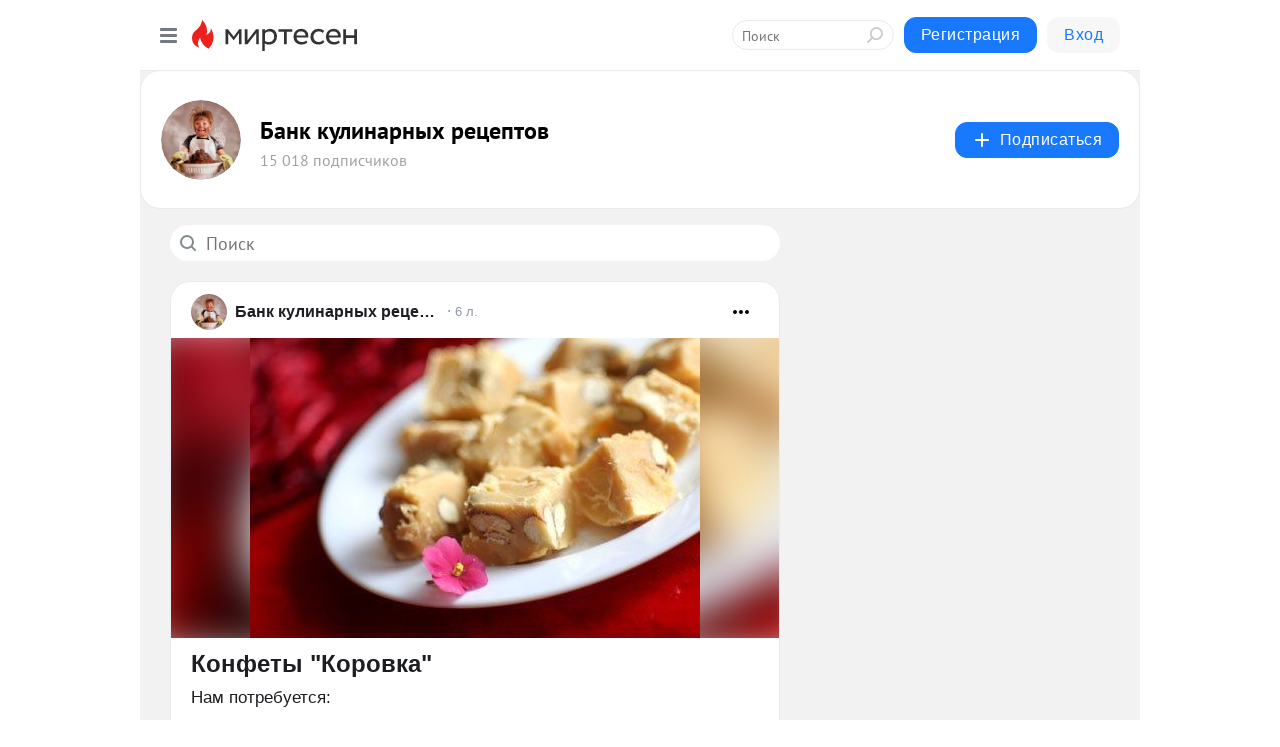

--- FILE ---
content_type: text/html; charset=utf-8
request_url: https://s30799342005.mirtesen.ru/blog/?t=%D0%9F%D1%83%D0%B4%D1%80%D0%B0&page=2
body_size: 26163
content:
<!DOCTYPE html>
<html lang="ru" >
<head>
<meta charset="utf-8" />
<meta name="robots" content="all"/>
<script>window.__SM_COUNTER_ID = 45130;</script>
<title data-react-helmet="true">Банк кулинарных рецептов - Список материалов - Медиаплатформа МирТесен</title>
<meta name="viewport" content="width=device-width, initial-scale=1"/>

<meta data-react-helmet="true" name="description" content="Свежие материалы тематического канала &quot;Банк кулинарных рецептов&quot;&quot; в медиаплатформе МирТесен. Подписывайтесь, читайте, комментируйте, ставьте лайки"/><meta data-react-helmet="true" name="keywords" content="одноклассники, однокурсники, соседи, сослуживцы, мир тесен, земляки, старые друзья, география, блоги домов, события вокруг, социальная сеть, карта, дом, работа, web 2.0"/><meta data-react-helmet="true" property="og:image" content="https://alpha.mirtesen.ru/images/mirtesen.jpg"/><meta data-react-helmet="true" property="og:image:width" content="1200"/><meta data-react-helmet="true" property="og:image:height" content="628"/><meta data-react-helmet="true" property="og:image:alt" content="Банк кулинарных рецептов - Список материалов - Медиаплатформа МирТесен"/><meta data-react-helmet="true" property="twitter:image" content="https://alpha.mirtesen.ru/images/mirtesen.jpg"/><meta data-react-helmet="true" property="vk:image" content="https://alpha.mirtesen.ru/images/mirtesen.jpg"/><meta data-react-helmet="true" property="og:description" content="Свежие материалы тематического канала &quot;Банк кулинарных рецептов&quot;&quot; в медиаплатформе МирТесен. Подписывайтесь, читайте, комментируйте, ставьте лайки"/><meta data-react-helmet="true" property="twitter:description" content="Свежие материалы тематического канала &quot;Банк кулинарных рецептов&quot;&quot; в медиаплатформе МирТесен. Подписывайтесь, читайте, комментируйте, ставьте лайки"/><meta data-react-helmet="true" property="og:site_name" content="Банк кулинарных рецептов - МирТесен"/><meta data-react-helmet="true" property="og:site" content="Банк кулинарных рецептов - МирТесен"/><meta data-react-helmet="true" property="og:type" content="article"/><meta data-react-helmet="true" property="og:url" content="https://s30799342005.mirtesen.ru/blog/?t=%D0%9F%D1%83%D0%B4%D1%80%D0%B0&amp;page=2"/><meta data-react-helmet="true" property="og:title" content="Банк кулинарных рецептов - Список материалов - Медиаплатформа МирТесен"/><meta data-react-helmet="true" property="twitter:card" content="summary_large_image"/><meta data-react-helmet="true" property="twitter:title" content="Банк кулинарных рецептов - Список материалов - Медиаплатформа МирТесен"/>
<link data-react-helmet="true" rel="image_src" href="https://alpha.mirtesen.ru/images/mirtesen.jpg"/><link data-react-helmet="true" rel="canonical" href="https://s30799342005.mirtesen.ru/blog/"/><link data-react-helmet="true" rel="index" href="https://s30799342005.mirtesen.ru"/><link data-react-helmet="true" rel="alternate" type="application/atom+xml" title="Банк кулинарных рецептов - МирТесен" href="https://s30799342005.mirtesen.ru/blog/atom"/><link data-react-helmet="true" rel="alternate" type="application/atom+xml" title="Банк кулинарных рецептов - МирТесен" href="https://s30799342005.mirtesen.ru/blog/rss"/><link data-react-helmet="true" rel="icon" href="/favicon.ico" type="image/x-icon" sizes="16x16"/><link data-react-helmet="true" rel="shortcut icon" href="/favicon.ico" type="image/x-icon" sizes="16x16"/>

<link rel="stylesheet" href="https://alpha.mirtesen.ru/assets/modern/bundle.async.390fc67b829a9a691b15.css" media="print" onload="this.media='all'">
<link rel="stylesheet" href="https://alpha.mirtesen.ru/assets/modern/bundle.blog.40ef2de0d009ad6d924a.css" />
</head>
<body >



<div id="root"><div class="app blog-post-list-page"><div id="layout" class="post-list-layout bg-gray"><div id="main-container" class="not-admin"><header id="header"><div class="header-wrapper" style="width:auto"><div class="header-container"><div class="header"><div class="header__navigation"></div></div></div></div></header><div id="three-column-container"><div id="very-left-column" class=""><div class="sticky-wrap" style="left:0"><div class="sticky__content"><div class="left-menu"><div class="left-menu__blog"><div class="left-menu__item left-menu__blog-item"><div class="left-menu__item_title left-menu__item_header">Банк кулинарных...</div><a class="left-menu__item_element" href="https://receptculinar.ru/">Главная</a><a class="left-menu__item_element" href="https://receptculinar.ru/blog">Все статьи</a><a class="left-menu__item_element" href="https://receptculinar.ru/_/spetsiipryanostiipripravyi">Лучшие рецепты</a><a class="left-menu__item_element" href="https://receptculinar.ru/_/salatyiizakuski">Салаты и закуски</a><a class="left-menu__item_element" href="https://receptculinar.ru/_/supyi">Первые блюда</a><a class="left-menu__item_element" href="https://receptculinar.ru/_/ryibaimoreproduktyi">Рыба и морепродукты</a><a class="left-menu__item_element" href="https://receptculinar.ru/_/myaso">Мясо</a><a class="left-menu__item_element" href="https://receptculinar.ru/_/sousyi">Соусы</a><button class="left-menu__item_button">Показать все<svg class="svg-icon"><use href="/images/icons.svg?v=1768794#angle-down"></use></svg></button></div><div class="left-menu__item left-menu__blog-item"><div class="left-menu__item_title left-menu__item_header"></div><i class="left-menu__item_delimiter"></i><a class="left-menu__item_element" href="https://s30799342005.mirtesen.ru/blog/latest">Новые</a><a class="left-menu__item_element" href="https://s30799342005.mirtesen.ru/blog/interesting">Лучшие</a><a class="left-menu__item_element" href="https://s30799342005.mirtesen.ru/blog/commented">Обсуждаемые</a><a class="left-menu__item_element" href="https://s30799342005.mirtesen.ru/comments">Комментарии</a><a class="left-menu__item_element" href="https://s30799342005.mirtesen.ru/people">Участники сайта</a></div></div><div class="left-menu__item" id="topics-menu"><div class="left-menu__item_title" id="topics-menu-title">Рубрики</div><a class="left-menu__item_element" href="//mirtesen.ru/topic/cooking?utm_medium=from_left_sidebar"><span><img src="//static.mtml.ru/images/topics/cooking.svg" alt="cooking" loading="lazy" width="16" height="16"/></span><span>Кулинария</span></a><a class="left-menu__item_element" href="//mirtesen.ru/topic/family?utm_medium=from_left_sidebar"><span><img src="//static.mtml.ru/images/topics/family.svg" alt="family" loading="lazy" width="16" height="16"/></span><span>Дети и семья</span></a><a class="left-menu__item_element" href="//mirtesen.ru/topic/show?utm_medium=from_left_sidebar"><span><img src="//static.mtml.ru/images/topics/show.svg" alt="show" loading="lazy" width="16" height="16"/></span><span>Шоу-бизнес</span></a><a class="left-menu__item_element" href="//mirtesen.ru/topic/politics?utm_medium=from_left_sidebar"><span><img src="//static.mtml.ru/images/topics/politics.svg" alt="politics" loading="lazy" width="16" height="16"/></span><span>Политика</span></a><a class="left-menu__item_element" href="//mirtesen.ru/topic/health?utm_medium=from_left_sidebar"><span><img src="//static.mtml.ru/images/topics/health.svg" alt="health" loading="lazy" width="16" height="16"/></span><span>Здоровье</span></a><button class="left-menu__item_button">Показать все<svg class="svg-icon"><use href="/images/icons.svg?v=1768794#angle-down"></use></svg></button></div><div class="left-menu__item"><div class="left-menu__item_title left-menu__item_header"><a href="https://mirtesen.ru/" class="left-menu__item_title-anchor">Моя лента</a></div><a href="https://mirtesen.ru/chats" class="left-menu__item_element left-menu__item_element_chat" target="_self"><span><img src="//static.mtml.ru/images/icons_v2/chats.svg" alt="ЧАТЫ" loading="lazy" width="16" height="16"/></span><span id="chats-tooltip">ЧАТЫ</span></a><a href="https://mirtesen.ru/polls" class="left-menu__item_element left-menu__item_element_poll" target="_self"><span><img src="//static.mtml.ru/images/icons_v2/vote.svg" alt="Опросы" loading="lazy" width="28" height="28"/></span><span id="polls-tooltip">Опросы</span></a><a href="https://mirtesen.ru/bloggers" class="left-menu__item_element" target="_self"><span><img src="//static.mtml.ru/images/icons_v2/IconBloggersColor.svg" alt="Блогеры" loading="lazy" width="17" height="17"/></span><span id="bloggers-tooltip">Блогеры</span></a><a href="https://mirtesen.ru/user-posts" class="left-menu__item_element" target="_self"><span><img src="//static.mtml.ru/images/icons_v2/IconUserContent.svg" alt="Глас народа" loading="lazy" width="16" height="16"/></span><span id="user-posts-tooltip">Глас народа</span></a><a href="https://mirtesen.ru/popular/liked" class="left-menu__item_element" target="_self"><span><img src="//static.mtml.ru/images/icons_v2/IconPopularColor.svg" alt="Популярное" loading="lazy" width="13" height="16"/></span><span id="popular-posts-tooltip">Популярное</span></a><a href="https://mirtesen.ru/popular/commented" class="left-menu__item_element" target="_self"><span><img src="//static.mtml.ru/images/icons_v2/IconDiscussColor.svg" alt="Обсуждаемое" loading="lazy" width="14" height="14"/></span><span id="commented-posts-tooltip">Обсуждаемое</span></a></div><div class="left-menu__item" id="common-menu"><a href="https://k41tv.app.link/sidebarlink" class="btn btn-primary btn-primary_left-menu" target="_blank" id="app-tooltip"><svg class="svg"><use href="/images/icons.svg#app-icon"></use></svg><span class="left-menu__item_element-text">Мессенджер МТ</span></a><a href="https://info.mirtesen.ru/about" class="left-menu__item_element" target="_blank"><span><img src="//static.mtml.ru/images/icons_v2/IconAbout.svg" alt="О компании" loading="lazy" width="9" height="14"/></span><span class="left-menu__item_element-text">О компании</span></a><a href="https://info.mirtesen.ru/glagol" class="left-menu__item_element" target="_blank"><span><img src="//static.mtml.ru/images/icons_v2/icon-glagol.svg" alt="О редакции ГлагоL" loading="lazy" width="8" height="13"/></span><span class="left-menu__item_element-text">О редакции ГлагоL</span></a><a href="https://info.mirtesen.ru/news" class="left-menu__item_element" target="_blank"><span><img src="//static.mtml.ru/images/icons_v2/IconNews.svg" alt="Новости" loading="lazy" width="16" height="14"/></span><span class="left-menu__item_element-text">Новости</span></a><a href="https://info.mirtesen.ru/partners" class="left-menu__item_element" target="_blank"><span><img src="//static.mtml.ru/images/icons_v2/IconPartners.svg" alt="Партнерам" loading="lazy" width="16" height="13"/></span><span class="left-menu__item_element-text">Партнерам</span></a><a href="https://info.mirtesen.ru/promo" class="left-menu__item_element" target="_blank"><span><img src="//static.mtml.ru/images/icons_v2/IconAdvertizing.svg" alt="Рекламодателям" loading="lazy" width="17" height="16"/></span><span class="left-menu__item_element-text">Рекламодателям</span></a><a href="https://mirtesen.ru/feedback/report" class="left-menu__item_element" target="_blank"><span><img src="//static.mtml.ru/images/icons_v2/IconFeedback.svg" alt="Обратная связь" loading="lazy" width="16" height="13"/></span><span class="left-menu__item_element-text">Обратная связь</span></a><a href="https://mirtesen.ru/feedback/report/spam" class="left-menu__item_element" target="_blank"><span><img src="//static.mtml.ru/images/icons_v2/IconSpam.svg" alt="Пожаловаться на спам" loading="lazy" width="15" height="14"/></span><span class="left-menu__item_element-text">Пожаловаться на спам</span></a><a href="https://info.mirtesen.ru/agreement" class="left-menu__item_element" target="_blank"><span><img src="//static.mtml.ru/images/icons_v2/IconAgreement.svg" alt="Соглашение" loading="lazy" width="15" height="16"/></span><span class="left-menu__item_element-text">Соглашение</span></a><a href="https://info.mirtesen.ru/recommendation_rules" class="left-menu__item_element" target="_blank"><span><img src="//static.mtml.ru/images/icons_v2/IconAgreement.svg" alt="Рекомендательные технологии" loading="lazy" width="15" height="16"/></span><span class="left-menu__item_element-text">Рекомендательные технологии</span></a></div></div><p class="recommendation-tech">На информационном ресурсе применяются <a href="https://info.mirtesen.ru/recommendation_rules">рекомендательные технологии</a> (информационные технологии предоставления информации на основе сбора, систематизации и анализа сведений, относящихся к предпочтениям пользователей сети &quot;Интернет&quot;, находящихся на территории Российской Федерации)</p><div class="mt-tizer-ad-block"><div class="partner-block-wrapper"><div id="unit_99821"></div></div></div></div></div></div><div id="content-container"><div id="secondary-header" class="secondary-header secondary-header_blog"><div class="secondary-header__middle"><div id="secondary-header-logo" class="secondary-header__logo-outer"><div class="secondary-header__logo-wrap"><a class="userlogo userlogo_xl" href="https://receptculinar.ru/?utm_referrer=mirtesen.ru" title="" target="" data-rjs="//mtdata.ru/u3/groupD052/4c5a29e54d8c00256cab78d92ee4650a-0/__logo.jpeg"></a></div></div><div class="secondary-header__title-wrap"><div class="secondary-header__title-subscribers"><h1 class="secondary-header__title"><a class="secondary-header__title-link" href="https://receptculinar.ru/?utm_referrer=mirtesen.ru" style="color:#000" rel="nofollow">Банк кулинарных рецептов</a></h1><i class="secondary-header__subscribers">15 018 подписчиков</i></div></div><div><div id="mt-dropdown-menu" class="mt-dropdown-menu"><button appearance="btn" title="Подписаться" type="button" class="mt-dropdown-menu__btn btn btn-primary"><svg class="svg-icon"><use href="/images/icons.svg?v=1768794#cross"></use></svg>Подписаться</button></div></div></div></div><div id="double-column-container"><div id="right-column"><div class="partner-block-wrapper"><div id="unit_95129"></div></div><div class="partner-block-wrapper"><div id="unit_99810"></div></div><div class="sticky2" style="top:30px"><div class="partner-block-wrapper"><div id="unit_99808"></div></div></div></div><div id="content-column"><div class="blog-post-list"><div class="mt-search-input"><input type="text" placeholder="Поиск" name="search" autoComplete="off" class="mt-search-input__input" spellcheck="false" value=""/><i class="mt-search-input__icon"><svg class="svg-icon"><use href="/images/icons.svg?v=1768794#search"></use></svg></i></div><div class="clearfix inft-scroll"><article class="inft blog-post"><article class="post-card"><div class="post-card__header"><div class="post-card__main"><div class="post-card__info-without-topic"><a class="post-card__logo" href="//s30799342005.mirtesen.ru?utm_referrer=mirtesen.ru" target="_self"><span class="userlogo" href="" title="" target="" data-rjs="//mtdata.ru/u3/groupD052/4c5a29e54d8c00256cab78d92ee4650a-0/__logo.jpeg"></span></a><a class="post-card__author" href="//s30799342005.mirtesen.ru?utm_referrer=mirtesen.ru" target="_self"><div class="post-author"><span>Банк кулинарных рецептов</span></div></a><a href="//s30799342005.mirtesen.ru/blog/43320521391/Konfetyi-Korovka?utm_referrer=mirtesen.ru" class="pubdate post-card__pubdate" target="_self"></a></div></div><div class="post-card__context-actions"><div id="mt-dropdown-menu" class="mt-dropdown-menu context-dropdown"><button type="button" class="mt-dropdown-menu__btn"><svg class="svg-icon"><use href="/images/icons.svg?v=1768794#more"></use></svg></button></div></div></div><div class="post-card__content"><div class="post-img post-card__media"><img class="post-img__img" src="//mtdata.ru/u29/photoC41D/20482595815-0/big.jpeg#20482595815" alt="" data-rjs="//mtdata.ru/u29/photoC41D/20482595815-0/big.jpeg#20482595815"/><div class="post-img__bg" style="background-image:url(//mtdata.ru/u29/photoC41D/20482595815-0/big.jpeg#20482595815)"></div></div><div class="post-card__description"><div class="post-preview"><h3 class="post-preview__title">Конфеты &quot;Коровка&quot;</h3><div class="post-preview__description"><div>Нам потребуется:<br /><br />5 ст.л. сгущенного молока<br />200 мл сливок<br />1 щепотка соли<br />1 ванильный стручок или пакетик ванильного сахара (20 г)<br />50 г миндаля (или любых других орехов)<br />300 г сахарной пудры или мелкого сахара<br /><br />Начинаем готовить:<br /><br />Стручок ванили</div>...<a class="post-preview__more" data-link="more" href="//s30799342005.mirtesen.ru/blog/43320521391/Konfetyi-Korovka?utm_referrer=mirtesen.ru">Далее</a></div></div></div></div><div class="post-card__footer"><div class="post-controls"><div><div class="post-actions"><div class="post-actions__push"></div></div></div></div></div><span></span></article></article><div class="adfox-outer blog-post-list__ad-block"><div class="partner-block-wrapper"><div id="unit_99818"></div></div></div><article class="inft blog-post"><article class="post-card"><div class="post-card__header"><div class="post-card__main"><div class="post-card__info-without-topic"><a class="post-card__logo" href="//s30799342005.mirtesen.ru?utm_referrer=mirtesen.ru" target="_self"><span class="userlogo" href="" title="" target="" data-rjs="//mtdata.ru/u3/groupD052/4c5a29e54d8c00256cab78d92ee4650a-0/__logo.jpeg"></span></a><a class="post-card__author" href="//s30799342005.mirtesen.ru?utm_referrer=mirtesen.ru" target="_self"><div class="post-author"><span>Банк кулинарных рецептов</span></div></a><a href="//s30799342005.mirtesen.ru/blog/43567165291/SHokoladnyie-keksyi-s-arahisovoy-pastoy.?utm_referrer=mirtesen.ru" class="pubdate post-card__pubdate" target="_self"></a></div></div><div class="post-card__context-actions"><div id="mt-dropdown-menu" class="mt-dropdown-menu context-dropdown"><button type="button" class="mt-dropdown-menu__btn"><svg class="svg-icon"><use href="/images/icons.svg?v=1768794#more"></use></svg></button></div></div></div><div class="post-card__content"><div class="post-img post-card__media"><img class="post-img__img" src="https://r4.mt.ru/r12/photoC563/20029238272-0/jpg/wnd.webp" alt="" data-rjs="2"/><div class="post-img__bg" style="background-image:url(//mtdata.ru/u12/photoC563/20029238272-0/original.jpg#20029238272)"></div></div><div class="post-card__description"><div class="post-preview"><h3 class="post-preview__title">Шоколадные кексы с арахисовой пастой.</h3><div class="post-preview__description"><div>Ингредиенты: Масло сливочное - 100 г.<br />Шоколад горький - 100 г.<br />Яйца - 3 шт.<br />Мука - 50 г.<br />Разрыхлитель - 5 г.<br />Арахисовая паста - 100-150 г.<br />Сахарная пудра - 50 г. Приготовление: 1. яйца взбить с сахарной пудрой. Шоколад и сливочное масло растопить. В яичную массу</div>...<a class="post-preview__more" data-link="more" href="//s30799342005.mirtesen.ru/blog/43567165291/SHokoladnyie-keksyi-s-arahisovoy-pastoy.?utm_referrer=mirtesen.ru">Далее</a></div></div></div></div><div class="post-card__footer"><div class="post-controls"><div><div class="post-actions"><div class="post-actions__push"></div></div></div></div></div><span></span></article></article><article class="inft blog-post"><article class="post-card"><div class="post-card__header"><div class="post-card__main"><div class="post-card__info-without-topic"><a class="post-card__logo" href="//s30799342005.mirtesen.ru?utm_referrer=mirtesen.ru" target="_self"><span class="userlogo" href="" title="" target="" data-rjs="//mtdata.ru/u3/groupD052/4c5a29e54d8c00256cab78d92ee4650a-0/__logo.jpeg"></span></a><a class="post-card__author" href="//s30799342005.mirtesen.ru?utm_referrer=mirtesen.ru" target="_self"><div class="post-author"><span>Банк кулинарных рецептов</span></div></a><a href="//s30799342005.mirtesen.ru/blog/43883940107/Pirozhnoe-kartoshka?utm_referrer=mirtesen.ru" class="pubdate post-card__pubdate" target="_self"></a></div></div><div class="post-card__context-actions"><div id="mt-dropdown-menu" class="mt-dropdown-menu context-dropdown"><button type="button" class="mt-dropdown-menu__btn"><svg class="svg-icon"><use href="/images/icons.svg?v=1768794#more"></use></svg></button></div></div></div><div class="post-card__content"><div class="post-img post-card__media"><img class="post-img__img" src="https://r2.mt.ru/r15/photo7C35/20844857645-0/jpg/wnd.webp" alt="" data-rjs="2"/><div class="post-img__bg" style="background-image:url(//mtdata.ru/u15/photo7C35/20844857645-0/original.jpg#20844857645)"></div></div><div class="post-card__description"><div class="post-preview"><h3 class="post-preview__title">Пирожное картошка</h3><div class="post-preview__description"><div>Ингредиенты:<br />Яйцо куриное — 5 шт<br />Сахар-песок — 150 г<br />Мука пшеничная — 150 г<br />Сливочное масло — 150 г<br />Молоко сгущенное — 200 мл<br />Коньяк — 30 мл<br />Ром светлый — 30 мл<br />Какао-порошок — 10 г<br />Сахарная пудра — 10 г Рецепт приготовления пирожное картошка:<br /></div>...<a class="post-preview__more" data-link="more" href="//s30799342005.mirtesen.ru/blog/43883940107/Pirozhnoe-kartoshka?utm_referrer=mirtesen.ru">Далее</a></div></div></div></div><div class="post-card__footer"><div class="post-controls"><div><div class="post-actions"><div class="post-actions__push"></div></div></div></div></div><span></span></article></article><article class="inft blog-post"><article class="post-card"><div class="post-card__header"><div class="post-card__main"><div class="post-card__info-without-topic"><a class="post-card__logo" href="//s30799342005.mirtesen.ru?utm_referrer=mirtesen.ru" target="_self"><span class="userlogo" href="" title="" target="" data-rjs="//mtdata.ru/u3/groupD052/4c5a29e54d8c00256cab78d92ee4650a-0/__logo.jpeg"></span></a><a class="post-card__author" href="//s30799342005.mirtesen.ru?utm_referrer=mirtesen.ru" target="_self"><div class="post-author"><span>Банк кулинарных рецептов</span></div></a><a href="//s30799342005.mirtesen.ru/blog/43348717069/Goryachiy-shokolad?utm_referrer=mirtesen.ru" class="pubdate post-card__pubdate" target="_self"></a></div></div><div class="post-card__context-actions"><div id="mt-dropdown-menu" class="mt-dropdown-menu context-dropdown"><button type="button" class="mt-dropdown-menu__btn"><svg class="svg-icon"><use href="/images/icons.svg?v=1768794#more"></use></svg></button></div></div></div><div class="post-card__content"><div class="post-img post-card__media"><img class="post-img__img" src="https://r.mt.ru/r15/photoF350/20211073677-0/jpg/wnd.webp" alt="" data-rjs="2"/><div class="post-img__bg" style="background-image:url(//mtdata.ru/u15/photoF350/20211073677-0/original.jpg#20211073677)"></div></div><div class="post-card__description"><div class="post-preview"><h3 class="post-preview__title">Горячий шоколад</h3><div class="post-preview__description"><div>Ингредиенты:<br />Молоко — 250 мл<br />Nutella — 2-3 ст.л.<br />Сливки 33% — 50 мл<br />Сахарная пудра<br />Молочный шоколад (тертый) — 1/4 ч.л.<br />Маленькие маршмеллоу Рецепт приготовления горячего шоколада:<br />Сперва необходимо нагреть молоко, не доводя до кипения. Затем добавить Нутеллу и</div>...<a class="post-preview__more" data-link="more" href="//s30799342005.mirtesen.ru/blog/43348717069/Goryachiy-shokolad?utm_referrer=mirtesen.ru">Далее</a></div></div></div></div><div class="post-card__footer"><div class="post-controls"><div><div class="post-actions"><div class="post-actions__push"></div></div></div></div></div><span></span></article></article><div class="adfox-outer blog-post-list__ad-block"><div class="partner-block-wrapper"><div id="unit_99818"></div></div></div><article class="inft blog-post"><article class="post-card"><div class="post-card__header"><div class="post-card__main"><div class="post-card__info-without-topic"><a class="post-card__logo" href="//s30799342005.mirtesen.ru?utm_referrer=mirtesen.ru" target="_self"><span class="userlogo" href="" title="" target="" data-rjs="//mtdata.ru/u3/groupD052/4c5a29e54d8c00256cab78d92ee4650a-0/__logo.jpeg"></span></a><a class="post-card__author" href="//s30799342005.mirtesen.ru?utm_referrer=mirtesen.ru" target="_self"><div class="post-author"><span>Банк кулинарных рецептов</span></div></a><a href="//s30799342005.mirtesen.ru/blog/43250875959/Pechene-«Oreo»?utm_referrer=mirtesen.ru" class="pubdate post-card__pubdate" target="_self"></a></div></div><div class="post-card__context-actions"><div id="mt-dropdown-menu" class="mt-dropdown-menu context-dropdown"><button type="button" class="mt-dropdown-menu__btn"><svg class="svg-icon"><use href="/images/icons.svg?v=1768794#more"></use></svg></button></div></div></div><div class="post-card__content"><div class="post-img post-card__media"><img class="post-img__img" src="https://r3.mt.ru/r3/photo39E1/20897044027-0/jpg/wnd.webp" alt="" data-rjs="2"/><div class="post-img__bg" style="background-image:url(//mtdata.ru/u3/photo39E1/20897044027-0/original.jpg#20897044027)"></div></div><div class="post-card__description"><div class="post-preview"><h3 class="post-preview__title">Печенье «Орео»</h3><div class="post-preview__description"><div>Ингредиенты для теста:<br />Мука – 2 стакана<br />Какао-порошок – 0,5 стакана<br />Разрыхлитель – 0,5 ч.л.<br />Соль – 0,5 ч.л.<br />Размягченное сливочное масло — 230 гр<br />Сахарный песок — 3/4 стакана<br />Желток – 1 шт<br />Ванильный экстракт – 1 ч.л. Ингредиенты для начинки:<br />Размягченное</div>...<a class="post-preview__more" data-link="more" href="//s30799342005.mirtesen.ru/blog/43250875959/Pechene-«Oreo»?utm_referrer=mirtesen.ru">Далее</a></div></div></div></div><div class="post-card__footer"><div class="post-controls"><div><div class="post-actions"><div class="post-actions__push"></div></div></div></div></div><span></span></article></article><span></span><div></div><div class="inft-scroll__loader"></div></div><nav class="pagination"><ul class="blog-post__pagination"><li><a href="/blog/?t=%D0%9F%D1%83%D0%B4%D1%80%D0%B">Назад </a></li><li>Страница: <!-- -->2<!-- --> </li><li><a href="/blog/?t=%D0%9F%D1%83%D0%B4%D1%80%D0%B&amp;page=3">Вперед</a></li></ul></nav></div></div></div></div></div></div><div style="position:fixed;bottom:50px;right:0;cursor:pointer;transition-duration:0.2s;transition-timing-function:linear;transition-delay:0s;z-index:10;display:none"><div id="scroll-top"><div>наверх</div></div></div></div><div></div></div></div>
<div id="messenger-portal" class="messenger-embedded"></div>
<script>window.__PRELOADED_STATE__ = {"blogDomain":{},"promotion":{"popup":{},"activeTab":"platform","sections":{"platform":{"title":"Реклама на Платформе","isMenu":true,"changed":false,"forDevs":true},"settings":{"title":"Настройки рекламы","isMenu":true,"changed":false,"forDevs":true},"item":{"title":"Редактирование объекта","isMenu":false,"changed":false,"forDevs":true},"itemAdd":{"title":"Добавление объекта","isMenu":false,"changed":false,"forDevs":true},"deposit":{"title":"Пополнение баланса","isMenu":false,"changed":false,"forDevs":true},"stats":{"title":"Статистика рекламы","isMenu":true,"changed":false,"forDevs":true}},"changed":{"platform":false,"settings":false,"item":false,"stats":false},"data":{"platform":"","settings":{"currentBalance":0,"spentBalance":0,"groupItem":{"id":null,"status":"STATUS_PENDING","dateStart":null,"dateEnd":null,"fullClicksLimit":null,"dayClicksLimit":null,"clickPrice":null,"utmSource":null,"utmMedium":null,"utmCampaign":null,"targetGeoIds":null,"targetIsMale":null,"targetAgeMin":null,"targetAgeMax":null,"targetTime":null,"title":null,"canChangeStatus":null,"inRotation":false,"fullClicks":0,"dayClicks":0},"blogpostItems":[]},"item":{"id":null,"status":"STATUS_PENDING","dateStart":null,"dateEnd":null,"fullClicksLimit":null,"dayClicksLimit":null,"clickPrice":null,"utmSource":null,"utmMedium":null,"utmCampaign":null,"targetGeoIds":null,"targetIsMale":null,"targetAgeMin":null,"targetAgeMax":null,"targetTime":null,"title":null,"canChangeStatus":null,"inRotation":false,"fullClicks":0,"dayClicks":0},"itemAdd":{"url":null},"deposit":{"value":""},"stats":{"periodFrom":"2025-12-27","periodTo":"2026-01-16"}},"errors":{}},"editComments":{"activeTab":"stats","sections":{"stats":{"title":"Статистика","isMenu":true,"changed":false,"forDevs":true},"settings":{"title":"Настройки","isMenu":true,"changed":false,"forDevs":true}},"changed":{"stats":false,"settings":false},"data":{"stats":{"periodFrom":"2026-01-09","periodTo":"2026-01-16"},"settings":{"applyForCommentsEnabled":0,"commonEnabled":0,"siteEnabled":0,"keyWords":[]}},"errors":{}},"actionVote":{},"header":{"sidebarEnabled":false,"sidebarIsOpen":false},"messageNotifications":{"items":[],"startFrom":0,"nextFrom":0,"hasMoreItems":true,"busy":false},"activityNotifications":{"items":[],"nextFrom":"","hasMoreItems":true,"busy":false},"headerSearch":{"value":"","result":{"people":[],"groups":[],"posts":[]},"isLoading":false,"hasResults":false},"rssEditor":{"editKey":null,"type":"add","loading":{"defaultImage":false},"values":{"maxTextLength":0,"publicationDelay":0,"useFullText":false,"useShortDesctiption":false,"ignoreMediaTags":false,"rssSourceLink":"","autoRefreshImportedThemes":false,"pregTemplateTextSearch":"","pregTemplateTextChange":"","xpathLongText":"","xpathImage":"","showCategory":"","importCategory":"","keepImages":false,"keepLinks":false,"keepIframes":false,"useEmbedCode":false,"useYandexTurbo":false,"addYandexGenreTags":false,"loadingTimout":0,"hideSourceLink":false,"defaultImage":""}},"telegramEditor":{"editKey":null,"type":"add","values":{"username":null,"signature":""}},"auth":{"user":null,"groupPrivileges":{},"viewedTooltips":{}},"authForm":{"isBusy":false,"widgetId":"0","instances":{"0":{"isOpen":false,"activeTab":"login","callAndSmsLimits":{"apiLimits":{"smsAllowed":true,"callAllowed":true,"smsTimeLimitExceededMsg":"","callTimeLimitExceededMsg":""},"timers":{}},"params":{"login":{"phone":"","code":"","mode":"SMS","step":"","errorMap":{}},"loginByEmail":{"email":"","password":"","remember":"on","step":"","errorMap":{}},"registration":{"name":"","lastname":"","email":"","phone":"","code":"","mode":"SMS","step":"","errorMap":{}},"registrationByEmail":{"email":"","name":"","phone":"","code":"","mode":"SMS","step":"","errorMap":{}},"password":{"email":"","errorMap":{}}}}}},"blogModerators":{"staff":[],"popup":{"popupType":null,"userInfo":null},"errors":{},"radioBtnValue":null},"logoEditor":{"image":null,"allowZoomOut":false,"position":{"x":0.5,"y":0.5},"scale":1,"rotate":0,"borderRadius":0,"width":100,"height":100,"border":0,"isEmpty":true,"type":"blog"},"headerBackgroundEditor":{"image":null,"type":"blog","allowZoomOut":false,"position":{"x":0.5,"y":0.5},"scale":1,"rotate":0,"borderRadius":0,"blogHeight":240,"profileHeight":240,"border":0,"isEmpty":true},"titleEditor":{"title":""},"secondaryHeader":{"logoSwitcher":false,"titleSwitcher":false,"backgroundSwitcher":false,"logoEditor":false,"titleEditor":false,"backgroundEditor":false},"blogMenuSettings":{"isChanged":false,"menuItems":[],"currentIndex":null,"menuItem":{},"staticWidgetsToRemove":[],"context":{"add":{"title":"Добавление раздела","saveButton":"Добавить"},"edit":{"title":"Раздел: ","saveButton":"Сохранить","remove":"Удалить раздел"}},"errors":{}},"siteSettings":{},"siteSettingsLeftMenu":{"sitesDropdown":false},"promotionLeftMenu":{},"editCommentsLeftMenu":{},"blogPostList":{"searchValue":"","search":{"results":null,"page":0,"hasMore":true,"isLoading":false},"blogPostList":[{"id":43320521391,"title":"Конфеты \"Коровка\"","url":"//s30799342005.mirtesen.ru/blog/43320521391?utm_referrer=mirtesen.ru","seo_url":"//s30799342005.mirtesen.ru/blog/43320521391/Konfetyi-Korovka?utm_referrer=mirtesen.ru","canonical_url":"https://s30799342005.mirtesen.ru/blog/43320521391/Konfetyi-Korovka","created":1397116996,"date":1562292964,"publish_time":"2019-07-05 05:15:00","status":"STATUS_ACTIVE","isTitleHidden":false,"preview_text":"Нам потребуется:\x3cbr />\x3cbr />5 ст.л. сгущенного молока\x3cbr />200 мл сливок\x3cbr />1 щепотка соли\x3cbr />1 ванильный стручок или пакетик ванильного сахара (20 г)\x3cbr />50 г миндаля (или любых других орехов)\x3cbr />300 г сахарной пудры или мелкого сахара\x3cbr />\x3cbr />Начинаем готовить:\x3cbr />\x3cbr />Стручок ванили","comments_count":0,"post_type":"post","likes":{"count":16,"user_likes":0,"can_like":0,"marks_pluses":16,"marks_minuses":0,"user_like_attr":null,"like_attr_ids":[{"id":100,"count":15}]},"from_id":569615053,"from":{"id":569615053,"display_name":"Владимир","url":"//mirtesen.ru/people/569615053","photo_original":"//mtdata.ru/u23/photo009C/20158144277-0/original.jpeg","isAuthenticAccount":false},"group":{"display_name":"Банк кулинарных рецептов","url":"//s30799342005.mirtesen.ru","photo_original":"//mtdata.ru/u3/groupD052/4c5a29e54d8c00256cab78d92ee4650a-0/__logo.jpeg","id":30799342005,"canViewBlogPostCreator":true,"showSubscribersAmount":true,"is_subscribed":false,"is_member":false,"is_owner":false,"is_staff":false,"created":1385802353},"attachments":[{"photo":{"id":20482595815,"photo_original":"//mtdata.ru/u29/photoC41D/20482595815-0/big.jpeg#20482595815","title":"d7f6fa7c627fe62bf60f0d07ab40ef09","width":450,"height":300}}],"modified":1760043895,"is_draft":false,"is_queued":false,"topic":"cooking","tags":["конфеты","Пудра","десерт"],"close_comments":false,"marks_count":16,"reposts":3,"recommendations":null,"foreignPollId":null,"isSlider":null,"padRedirectUrl":"https://mirtesen.ru/url?e=pad_click&pad_page=0&blog_post_id=43320521391","editorStatus":"EDITOR_STATUS_NONE","extraData":null,"notificationsCanBeSent":true,"notificationsSent":false,"notificationsWillBeSent":false,"notificationsLimit":4,"formattedDates":{"iso":"2019-07-05T02:16:04.000Z","ver1":"5 июля, 5:16","ver2":"05.07.2019 в 5:16","ver3":"5 июля, 5:16"},"images":[{"main":true,"url":"//mtdata.ru/u29/photoC41D/20482595815-0/big.jpeg#20482595815","width":450,"height":300}],"videos":[],"shared_post":null,"mentionedPersons":null},{"id":43567165291,"title":"Шоколадные кексы с арахисовой пастой.","url":"//s30799342005.mirtesen.ru/blog/43567165291?utm_referrer=mirtesen.ru","seo_url":"//s30799342005.mirtesen.ru/blog/43567165291/SHokoladnyie-keksyi-s-arahisovoy-pastoy.?utm_referrer=mirtesen.ru","canonical_url":"https://shedevrykulinarii.com/stati/shokoladnye-keksy-s-arahisovoy-pastoy","created":1550335785,"date":1562119265,"publish_time":"2019-07-03 05:00:00","status":"STATUS_ACTIVE","isTitleHidden":false,"preview_text":"Ингредиенты: Масло сливочное - 100 г.\x3cbr />Шоколад горький - 100 г.\x3cbr />Яйца - 3 шт.\x3cbr />Мука - 50 г.\x3cbr />Разрыхлитель - 5 г.\x3cbr />Арахисовая паста - 100-150 г.\x3cbr />Сахарная пудра - 50 г. Приготовление: 1. яйца взбить с сахарной пудрой. Шоколад и сливочное масло растопить. В яичную массу","comments_count":0,"post_type":"post","likes":{"count":2,"user_likes":0,"can_like":0,"marks_pluses":2,"marks_minuses":0,"user_like_attr":null,"like_attr_ids":[{"id":100,"count":2}]},"from_id":569615053,"from":{"id":569615053,"display_name":"Владимир","url":"//mirtesen.ru/people/569615053","photo_original":"//mtdata.ru/u23/photo009C/20158144277-0/original.jpeg","isAuthenticAccount":false},"group":{"display_name":"Банк кулинарных рецептов","url":"//s30799342005.mirtesen.ru","photo_original":"//mtdata.ru/u3/groupD052/4c5a29e54d8c00256cab78d92ee4650a-0/__logo.jpeg","id":30799342005,"canViewBlogPostCreator":true,"showSubscribersAmount":true,"is_subscribed":false,"is_member":false,"is_owner":false,"is_staff":false,"created":1385802353},"attachments":[{"photo":{"id":20029238272,"photo_original":"//mtdata.ru/u12/photoC563/20029238272-0/original.jpg#20029238272","title":"1","width":500,"height":426}}],"modified":1760079471,"is_draft":false,"is_queued":false,"topic":"cooking","tags":["Пудра"],"close_comments":false,"marks_count":2,"reposts":1,"recommendations":null,"foreignPollId":null,"isSlider":null,"padRedirectUrl":"https://mirtesen.ru/url?e=pad_click&pad_page=0&blog_post_id=43567165291","editorStatus":"EDITOR_STATUS_NONE","extraData":null,"notificationsCanBeSent":true,"notificationsSent":false,"notificationsWillBeSent":false,"notificationsLimit":4,"formattedDates":{"iso":"2019-07-03T02:01:05.000Z","ver1":"3 июля, 5:01","ver2":"03.07.2019 в 5:01","ver3":"3 июля, 5:01"},"images":[{"main":true,"url":"//mtdata.ru/u12/photoC563/20029238272-0/original.jpg#20029238272","width":500,"height":426}],"videos":[],"shared_post":null,"mentionedPersons":null},{"id":43883940107,"title":"Пирожное картошка","url":"//s30799342005.mirtesen.ru/blog/43883940107?utm_referrer=mirtesen.ru","seo_url":"//s30799342005.mirtesen.ru/blog/43883940107/Pirozhnoe-kartoshka?utm_referrer=mirtesen.ru","canonical_url":"https://vkusnodoma.net/pirozhnoe-kartoshka/","created":1561979051,"date":1561978802,"publish_time":null,"status":"STATUS_ACTIVE","isTitleHidden":false,"preview_text":"Ингредиенты:\x3cbr />Яйцо куриное — 5 шт\x3cbr />Сахар-песок — 150 г\x3cbr />Мука пшеничная — 150 г\x3cbr />Сливочное масло — 150 г\x3cbr />Молоко сгущенное — 200 мл\x3cbr />Коньяк — 30 мл\x3cbr />Ром светлый — 30 мл\x3cbr />Какао-порошок — 10 г\x3cbr />Сахарная пудра — 10 г Рецепт приготовления пирожное картошка:\x3cbr />","comments_count":0,"post_type":"post","likes":{"count":0,"user_likes":0,"can_like":0,"marks_pluses":0,"marks_minuses":0,"user_like_attr":null,"like_attr_ids":[]},"from_id":569615053,"from":{"id":569615053,"display_name":"Владимир","url":"//mirtesen.ru/people/569615053","photo_original":"//mtdata.ru/u23/photo009C/20158144277-0/original.jpeg","isAuthenticAccount":false},"group":{"display_name":"Банк кулинарных рецептов","url":"//s30799342005.mirtesen.ru","photo_original":"//mtdata.ru/u3/groupD052/4c5a29e54d8c00256cab78d92ee4650a-0/__logo.jpeg","id":30799342005,"canViewBlogPostCreator":true,"showSubscribersAmount":true,"is_subscribed":false,"is_member":false,"is_owner":false,"is_staff":false,"created":1385802353},"attachments":[{"photo":{"id":20844857645,"photo_original":"//mtdata.ru/u15/photo7C35/20844857645-0/original.jpg#20844857645","title":"1","width":630,"height":419}}],"modified":1591488406,"is_draft":false,"is_queued":false,"topic":"cooking","tags":["пирожное картошка","Пудра","Десерты","пирожное"],"close_comments":false,"marks_count":0,"reposts":1,"recommendations":null,"foreignPollId":null,"isSlider":null,"padRedirectUrl":"https://mirtesen.ru/url?e=pad_click&pad_page=0&blog_post_id=43883940107","editorStatus":"EDITOR_STATUS_NONE","extraData":null,"notificationsCanBeSent":true,"notificationsSent":false,"notificationsWillBeSent":false,"notificationsLimit":4,"formattedDates":{"iso":"2019-07-01T11:00:02.000Z","ver1":"1 июля, 14:00","ver2":"01.07.2019 в 14:00","ver3":"1 июля, 14:00"},"images":[{"main":true,"url":"//mtdata.ru/u15/photo7C35/20844857645-0/original.jpg#20844857645","width":630,"height":419}],"videos":[],"shared_post":null,"mentionedPersons":null},{"id":43348717069,"title":"Горячий шоколад","url":"//s30799342005.mirtesen.ru/blog/43348717069?utm_referrer=mirtesen.ru","seo_url":"//s30799342005.mirtesen.ru/blog/43348717069/Goryachiy-shokolad?utm_referrer=mirtesen.ru","canonical_url":"https://vkusnodoma.net/goryachij-shokolad/","created":1561888986,"date":1561888802,"publish_time":null,"status":"STATUS_ACTIVE","isTitleHidden":false,"preview_text":"Ингредиенты:\x3cbr />Молоко — 250 мл\x3cbr />Nutella — 2-3 ст.л.\x3cbr />Сливки 33% — 50 мл\x3cbr />Сахарная пудра\x3cbr />Молочный шоколад (тертый) — 1/4 ч.л.\x3cbr />Маленькие маршмеллоу Рецепт приготовления горячего шоколада:\x3cbr />Сперва необходимо нагреть молоко, не доводя до кипения. Затем добавить Нутеллу и","comments_count":0,"post_type":"post","likes":{"count":1,"user_likes":0,"can_like":0,"marks_pluses":1,"marks_minuses":0,"user_like_attr":null,"like_attr_ids":[{"id":100,"count":1}]},"from_id":569615053,"from":{"id":569615053,"display_name":"Владимир","url":"//mirtesen.ru/people/569615053","photo_original":"//mtdata.ru/u23/photo009C/20158144277-0/original.jpeg","isAuthenticAccount":false},"group":{"display_name":"Банк кулинарных рецептов","url":"//s30799342005.mirtesen.ru","photo_original":"//mtdata.ru/u3/groupD052/4c5a29e54d8c00256cab78d92ee4650a-0/__logo.jpeg","id":30799342005,"canViewBlogPostCreator":true,"showSubscribersAmount":true,"is_subscribed":false,"is_member":false,"is_owner":false,"is_staff":false,"created":1385802353},"attachments":[{"photo":{"id":20211073677,"photo_original":"//mtdata.ru/u15/photoF350/20211073677-0/original.jpg#20211073677","title":"1","width":680,"height":510}}],"modified":1760047514,"is_draft":false,"is_queued":false,"topic":"cooking","tags":["шоколад","Напитки","Безалкогольные","Пудра","маршмеллоу","горячий шоколад"],"close_comments":false,"marks_count":1,"reposts":0,"recommendations":null,"foreignPollId":null,"isSlider":null,"padRedirectUrl":"https://mirtesen.ru/url?e=pad_click&pad_page=0&blog_post_id=43348717069","editorStatus":"EDITOR_STATUS_NONE","extraData":null,"notificationsCanBeSent":true,"notificationsSent":false,"notificationsWillBeSent":false,"notificationsLimit":4,"formattedDates":{"iso":"2019-06-30T10:00:02.000Z","ver1":"30 июня, 13:00","ver2":"30.06.2019 в 13:00","ver3":"30 июня, 13:00"},"images":[{"main":true,"url":"//mtdata.ru/u15/photoF350/20211073677-0/original.jpg#20211073677","width":680,"height":510}],"videos":[],"shared_post":null,"mentionedPersons":null},{"id":43250875959,"title":"Печенье «Орео»","url":"//s30799342005.mirtesen.ru/blog/43250875959?utm_referrer=mirtesen.ru","seo_url":"//s30799342005.mirtesen.ru/blog/43250875959/Pechene-«Oreo»?utm_referrer=mirtesen.ru","canonical_url":"https://vkusnodoma.net/pechene-oreo/","created":1561770270,"date":1561770001,"publish_time":null,"status":"STATUS_ACTIVE","isTitleHidden":false,"preview_text":"Ингредиенты для теста:\x3cbr />Мука – 2 стакана\x3cbr />Какао-порошок – 0,5 стакана\x3cbr />Разрыхлитель – 0,5 ч.л.\x3cbr />Соль – 0,5 ч.л.\x3cbr />Размягченное сливочное масло — 230 гр\x3cbr />Сахарный песок — 3/4 стакана\x3cbr />Желток – 1 шт\x3cbr />Ванильный экстракт – 1 ч.л. Ингредиенты для начинки:\x3cbr />Размягченное","comments_count":0,"post_type":"post","likes":{"count":0,"user_likes":0,"can_like":0,"marks_pluses":0,"marks_minuses":0,"user_like_attr":null,"like_attr_ids":[]},"from_id":569615053,"from":{"id":569615053,"display_name":"Владимир","url":"//mirtesen.ru/people/569615053","photo_original":"//mtdata.ru/u23/photo009C/20158144277-0/original.jpeg","isAuthenticAccount":false},"group":{"display_name":"Банк кулинарных рецептов","url":"//s30799342005.mirtesen.ru","photo_original":"//mtdata.ru/u3/groupD052/4c5a29e54d8c00256cab78d92ee4650a-0/__logo.jpeg","id":30799342005,"canViewBlogPostCreator":true,"showSubscribersAmount":true,"is_subscribed":false,"is_member":false,"is_owner":false,"is_staff":false,"created":1385802353},"attachments":[{"photo":{"id":20897044027,"photo_original":"//mtdata.ru/u3/photo39E1/20897044027-0/original.jpg#20897044027","title":"1","width":680,"height":451}}],"modified":1760034270,"is_draft":false,"is_queued":false,"topic":"cooking","tags":["какао","Печенье","Пудра","орео","Десерты","молоко"],"close_comments":false,"marks_count":0,"reposts":0,"recommendations":null,"foreignPollId":null,"isSlider":null,"padRedirectUrl":"https://mirtesen.ru/url?e=pad_click&pad_page=0&blog_post_id=43250875959","editorStatus":"EDITOR_STATUS_NONE","extraData":null,"notificationsCanBeSent":true,"notificationsSent":false,"notificationsWillBeSent":false,"notificationsLimit":4,"formattedDates":{"iso":"2019-06-29T01:00:01.000Z","ver1":"29 июня, 4:00","ver2":"29.06.2019 в 4:00","ver3":"29 июня, 4:00"},"images":[{"main":true,"url":"//mtdata.ru/u3/photo39E1/20897044027-0/original.jpg#20897044027","width":680,"height":451}],"videos":[],"shared_post":null,"mentionedPersons":null}],"hasMoreItems":true,"page":2,"title":"Пудра","tag":"Пудра","period":null,"before":"2026-01-19","after":"2026-01-05","status":null,"sort":"latest"},"blogPostEditor":{"id":null,"title":"","text":"","inProcess":false,"sign":"","disableComments":false,"tags":[],"tagSuggestions":[],"errors":[],"publishTime":null,"referenceUrl":"","nextBtnUrl":"","pushBtnUrl":"","pushBtnText":"","doFollowLinks":0,"pulse":0,"draft":false,"preloaderVisible":true,"errorMessage":{"isVisible":false,"text":"Произошла ошибка. Попробуйте еще раз или свяжитесь со службой поддержки."},"showPollEditor":false,"pollTab":"default","sentToModeration":false,"foundPolls":[],"foundPollsOffset":0,"hasMorePolls":true,"pollId":null},"actionModifyPostPopup":{"isOpen":false,"popupType":"","id":null,"deletedList":{},"approveList":{}},"rightColumnPosts":[],"rightColumnComments":[],"rightColumnGallery":{"total":0,"images":[]},"blogPost":{"blogPost":[],"sliders":[],"currentSlider":{"title":"","imageUrl":"","imageWidth":0,"imageHeight":0},"sliderIndex":0,"sliderLoading":false},"blogMember":{"usedSearch":false,"activeTab":"rating","tabs":{},"staff":{},"search":{}},"aggregator":{"items":[],"page":0,"hasMore":true},"leftMenu":{"listSites":{"mySubscriptions":{"items":[],"total":0,"hideMoreButton":0},"mySites":{"items":[],"total":0,"hideMoreButton":0}},"listFriends":{"hideMoreButton":0,"items":[]},"listTopics":[{"key":"cooking","text":"Кулинария","theme":true},{"key":"family","text":"Дети и семья","theme":true},{"key":"show","text":"Шоу-бизнес","theme":true},{"key":"politics","text":"Политика","theme":true},{"key":"health","text":"Здоровье","theme":true},{"key":"IT","text":"IT","theme":true},{"key":"auto","text":"Авто-мото","theme":true},{"key":"finance","text":"Бизнес и финансы","theme":true},{"key":"animals","text":"В мире животных","theme":true},{"key":"military","text":"Военное дело","theme":true},{"key":"home","text":"Дом/Дача","theme":true},{"key":"entertainment","text":"Игры","theme":true},{"key":"history","text":"История","theme":true},{"key":"cinema","text":"Кино","theme":true},{"key":"beauty","text":"Красота","theme":true},{"key":"culture","text":"Культура","theme":true},{"key":"realty","text":"Недвижимость","theme":true},{"key":"society","text":"Общество","theme":true},{"key":"fishing","text":"Охота и рыбалка","theme":true},{"key":"technology","text":"Прогресс","theme":true},{"key":"career","text":"Работа","theme":true},{"key":"humor","text":"Развлечения","theme":true},{"key":"ad","text":"Реклама","theme":true},{"key":"religion","text":"Религия","theme":true},{"key":"sport","text":"Спорт","theme":true},{"key":"tourism","text":"Туризм","theme":true},{"key":"photo","text":"Фото","theme":true},{"key":"all","text":"Разное","theme":false}],"blogMenu":{"menuItems":[{"url":"https://receptculinar.ru/","tags":"","type":"posts","title":"Главная","context":"default","stop_tags":"","module_type":"GroupsItem","module_title":"Новые статьи","main_widget_id":"BlogPosts_goazkeahge","secondary":false,"width":0},{"url":"https://receptculinar.ru/blog","tags":"","type":"posts","title":"Все статьи","context":"default","stop_tags":"","module_type":"BlogPosts","module_title":"Новые статьи","main_widget_id":"BlogPosts_goazkeahge","secondary":false,"width":0},{"url":"https://receptculinar.ru/_/spetsiipryanostiipripravyi","tags":"","type":"posts","title":"Лучшие рецепты","context":"spetsiipryanostiipripravyi","stop_tags":"","module_type":"Pages","module_title":"Новые статьи","main_widget_id":"BlogPosts_goazkeahge","secondary":false,"width":0},{"url":"https://receptculinar.ru/_/salatyiizakuski","tags":"салаты и закуски, закуски, салаты, салат, закуска","type":"posts","title":"Салаты и закуски","context":"salatyiizakuski","stop_tags":"","module_type":"Pages","module_title":"Салаты и закуски","main_widget_id":"BlogPosts_omuqsube","secondary":false,"width":0},{"url":"https://receptculinar.ru/_/supyi","tags":"первые блюда, суп, борщ, первое","type":"posts","title":"Первые блюда","context":"supyi","stop_tags":"","module_type":"Pages","module_title":"Первые блюда","main_widget_id":"BlogPosts_bexeraedux","secondary":false,"width":0},{"url":"https://receptculinar.ru/_/ryibaimoreproduktyi","tags":"Рыба и морепродукты, рыба","type":"posts","title":"Рыба и морепродукты","context":"ryibaimoreproduktyi","stop_tags":"","module_type":"Pages","module_title":"Рыба и морепродукты","main_widget_id":"BlogPosts_amecteam","secondary":false,"width":0},{"url":"https://receptculinar.ru/_/myaso","tags":"мясо, Мясо","type":"posts","title":"Мясо","context":"myaso","stop_tags":"","module_type":"Pages","module_title":"Мясо","main_widget_id":"BlogPosts_ibradox","secondary":false,"width":0},{"url":"https://receptculinar.ru/_/sousyi","tags":"соусы, соус","type":"posts","title":"Соусы","context":"sousyi","stop_tags":"","module_type":"Pages","module_title":"Соусы","main_widget_id":"BlogPosts_efoqvu","secondary":false,"width":0},{"url":"https://receptculinar.ru/_/vyipechka","tags":"выпечка","type":"posts","title":"Выпечка","context":"vyipechka","stop_tags":"","module_type":"Pages","module_title":"Выпечка","main_widget_id":"BlogPosts_uzibisog","secondary":false,"width":0},{"url":"https://receptculinar.ru/_/hleb","tags":"хлеб, Хлеб","type":"posts","title":"Хлеб","context":"hleb","stop_tags":"","module_type":"Pages","module_title":"Хлеб","main_widget_id":"BlogPosts_zapalihe","secondary":false,"width":0},{"url":"https://receptculinar.ru/_/desertyi","tags":"десерты, десерт","type":"posts","title":"Десерты","context":"desertyi","stop_tags":"","module_type":"Pages","module_title":"Десерты","main_widget_id":"BlogPosts_okhokihuan","secondary":false,"width":0},{"url":"https://receptculinar.ru/_/zagotovki","tags":"Заготовки","type":"posts","title":"Заготовки","context":"zagotovki","stop_tags":"","module_type":"Pages","module_title":"Заготовки","main_widget_id":"BlogPosts_zauvmac","secondary":false,"width":0},{"url":"https://receptculinar.ru/_/vtoryieblyuda","tags":"Вторые блюда, второе блюдо, второе","type":"posts","title":"Вторые блюда","context":"vtoryieblyuda","stop_tags":"","module_type":"Pages","module_title":"Вторые блюда","main_widget_id":"BlogPosts_ikdaqak","secondary":false,"width":0},{"url":"https://receptculinar.ru/_/salo","tags":"сало, шпик","type":"posts","title":"Сало","context":"salo","stop_tags":"","module_type":"Pages","module_title":"Сало","main_widget_id":"BlogPosts_rafuabcopu","secondary":false,"width":0},{"url":"https://receptculinar.ru/_/gribyi","tags":"грибы","type":"posts","title":"Грибы","context":"gribyi","stop_tags":"","module_type":"Pages","module_title":"Грибы","main_widget_id":"BlogPosts_alhana","secondary":false,"width":0}],"activeItem":null},"profileMenu":{"menuItems":[],"activeItem":null},"url":null,"initialCount":5,"loadCount":10,"isDropdownVisible":false},"actionBlogPostNotify":{"isOpen":false,"id":null,"message":""},"blogCommentPage":{"items":[],"hasMoreItems":true,"page":0,"userStatus":null,"showModal":false,"modalCommentId":null},"groups":{"ratedGroups":[],"page":1,"hasMore":true,"period":"PERIOD_MONTH","order":"ORDER_BY_UNIQUE_VISITORS","searchValue":""},"stat":{"promoBalance":null,"wagesPromoBonuses":null,"wagesTotalBalance":null,"loading":false,"current":{"period":"PERIOD_TODAY","periodFrom":"2025-12-16","periodTo":"2026-01-17","timeframe":"TIMEFRAME_HOURS","timeframeEnabledMask":".*"},"objectId":null,"rows":[],"wages":[],"total":{},"viewsStat":{},"activeStat":"general"},"app":{"ip":"13.59.226.78","scope":"blog","disableAll":false,"disableYandexAnalytics":false,"originalUrl":"/blog/?t=%D0%9F%D1%83%D0%B4%D1%80%D0%B0&page=2","hideAdBlocks":false,"isModernBrowser":true,"isMobile":false,"req":{"ip":"13.59.226.78","port":80,"userAgent":"Mozilla/5.0 (Macintosh; Intel Mac OS X 10_15_7) AppleWebKit/537.36 (KHTML, like Gecko) Chrome/131.0.0.0 Safari/537.36; ClaudeBot/1.0; +claudebot@anthropic.com)","cookies":{},"headers":{"connection":"upgrade","host":"s30799342005.mirtesen.ru","x-geoip2-geoname-id":"6252001","x-geoip2-country":"US","x-geoip2-city":"United States of America","x-real-ip":"13.59.226.78","x-forwarded-for":"13.59.226.78","x-forwarded-proto":"https","pragma":"no-cache","cache-control":"no-cache","upgrade-insecure-requests":"1","user-agent":"Mozilla/5.0 (Macintosh; Intel Mac OS X 10_15_7) AppleWebKit/537.36 (KHTML, like Gecko) Chrome/131.0.0.0 Safari/537.36; ClaudeBot/1.0; +claudebot@anthropic.com)","accept":"text/html,application/xhtml+xml,application/xml;q=0.9,image/webp,image/apng,*/*;q=0.8,application/signed-exchange;v=b3;q=0.9","sec-fetch-site":"none","sec-fetch-mode":"navigate","sec-fetch-user":"?1","sec-fetch-dest":"document","accept-encoding":"gzip, deflate, br"},"query":{"t":"Пудра","page":"2"},"params":{},"browser":{"name":"chrome","version":"131.0.0","os":"Mac OS","type":"browser"},"protocol":"https","host":"s30799342005.mirtesen.ru","originalUrl":"/blog/?t=%D0%9F%D1%83%D0%B4%D1%80%D0%B0&page=2","lightApp":false,"mobileApp":false,"deviceType":"desktop","isMobile":false,"specialSource":false},"metrics":{"yandexMetricaAccountId":null,"yandexWebmasterCheckingMetatag":null,"statMediaId":null},"site":{"id":30799342005,"display_name":"Банк кулинарных рецептов","slogan":null,"url":"https://s30799342005.mirtesen.ru/blog/?t=%D0%9F%D1%83%D0%B4%D1%80%D0%B0&page=2","photo":"//mtdata.ru/u3/groupD052/4c5a29e54d8c00256cab78d92ee4650a-0/__logo.jpeg","tags":null,"members_count":15018,"showSubscribersAmount":true,"is_member":false,"is_subscribed":false,"is_admin":false,"is_owner":false,"is_staff":false,"isBlocked":false,"date_wages_start":"2019-03-30","can_view_members":true,"canComment":false,"canVote":null,"can_join":false,"canAddPostWithoutApprove":false,"canAddPost":false,"canViewBlogPostCreator":true,"canViewContent":true,"smi2SiteId":null,"smi2RightBlock":null,"smi2BottomBlock":null,"smi2BottomBlock2":null,"smi2BottomBlock3":null,"smi2BottomBlock4":null,"smi2BlogPostBlock":null,"hideBanners":false,"hideBottomPad":false,"ramblerTop100CounterId":"4482431","mainDomain":"//s30799342005.mirtesen.ru"},"siteBuilder":{"rev":"1.01","head":{"meta":[]},"layout":{"props":[],"style":[],"elements":[]},"header":{"props":[],"style":[],"elements":[]},"footer":{"props":[],"style":[],"elements":[]},"veryLeftColumn":{"props":[],"style":[],"elements":[]},"veryRightColumn":{"props":[],"style":[],"elements":[]},"mainLogo":{"props":{"image":"//mtdata.ru/u3/groupD052/4c5a29e54d8c00256cab78d92ee4650a-0/__logo.jpeg","imageUrl":"https://receptculinar.ru/"},"style":[]},"mainHeader":{"props":{"image":null,"title":"Банк кулинарных рецептов","slogan":null},"style":[]},"mainMenu":{"items":[{"url":"https://receptculinar.ru/","tags":"","type":"posts","title":"Главная","context":"default","stop_tags":"","module_type":"GroupsItem","module_title":"Новые статьи","main_widget_id":"BlogPosts_goazkeahge","secondary":false,"width":0},{"url":"https://receptculinar.ru/blog","tags":"","type":"posts","title":"Все статьи","context":"default","stop_tags":"","module_type":"BlogPosts","module_title":"Новые статьи","main_widget_id":"BlogPosts_goazkeahge","secondary":false,"width":0},{"url":"https://receptculinar.ru/_/spetsiipryanostiipripravyi","tags":"","type":"posts","title":"Лучшие рецепты","context":"spetsiipryanostiipripravyi","stop_tags":"","module_type":"Pages","module_title":"Новые статьи","main_widget_id":"BlogPosts_goazkeahge","secondary":false,"width":0},{"url":"https://receptculinar.ru/_/salatyiizakuski","tags":"салаты и закуски, закуски, салаты, салат, закуска","type":"posts","title":"Салаты и закуски","context":"salatyiizakuski","stop_tags":"","module_type":"Pages","module_title":"Салаты и закуски","main_widget_id":"BlogPosts_omuqsube","secondary":false,"width":0},{"url":"https://receptculinar.ru/_/supyi","tags":"первые блюда, суп, борщ, первое","type":"posts","title":"Первые блюда","context":"supyi","stop_tags":"","module_type":"Pages","module_title":"Первые блюда","main_widget_id":"BlogPosts_bexeraedux","secondary":false,"width":0},{"url":"https://receptculinar.ru/_/ryibaimoreproduktyi","tags":"Рыба и морепродукты, рыба","type":"posts","title":"Рыба и морепродукты","context":"ryibaimoreproduktyi","stop_tags":"","module_type":"Pages","module_title":"Рыба и морепродукты","main_widget_id":"BlogPosts_amecteam","secondary":false,"width":0},{"url":"https://receptculinar.ru/_/myaso","tags":"мясо, Мясо","type":"posts","title":"Мясо","context":"myaso","stop_tags":"","module_type":"Pages","module_title":"Мясо","main_widget_id":"BlogPosts_ibradox","secondary":false,"width":0},{"url":"https://receptculinar.ru/_/sousyi","tags":"соусы, соус","type":"posts","title":"Соусы","context":"sousyi","stop_tags":"","module_type":"Pages","module_title":"Соусы","main_widget_id":"BlogPosts_efoqvu","secondary":false,"width":0},{"url":"https://receptculinar.ru/_/vyipechka","tags":"выпечка","type":"posts","title":"Выпечка","context":"vyipechka","stop_tags":"","module_type":"Pages","module_title":"Выпечка","main_widget_id":"BlogPosts_uzibisog","secondary":false,"width":0},{"url":"https://receptculinar.ru/_/hleb","tags":"хлеб, Хлеб","type":"posts","title":"Хлеб","context":"hleb","stop_tags":"","module_type":"Pages","module_title":"Хлеб","main_widget_id":"BlogPosts_zapalihe","secondary":false,"width":0},{"url":"https://receptculinar.ru/_/desertyi","tags":"десерты, десерт","type":"posts","title":"Десерты","context":"desertyi","stop_tags":"","module_type":"Pages","module_title":"Десерты","main_widget_id":"BlogPosts_okhokihuan","secondary":false,"width":0},{"url":"https://receptculinar.ru/_/zagotovki","tags":"Заготовки","type":"posts","title":"Заготовки","context":"zagotovki","stop_tags":"","module_type":"Pages","module_title":"Заготовки","main_widget_id":"BlogPosts_zauvmac","secondary":false,"width":0},{"url":"https://receptculinar.ru/_/vtoryieblyuda","tags":"Вторые блюда, второе блюдо, второе","type":"posts","title":"Вторые блюда","context":"vtoryieblyuda","stop_tags":"","module_type":"Pages","module_title":"Вторые блюда","main_widget_id":"BlogPosts_ikdaqak","secondary":false,"width":0},{"url":"https://receptculinar.ru/_/salo","tags":"сало, шпик","type":"posts","title":"Сало","context":"salo","stop_tags":"","module_type":"Pages","module_title":"Сало","main_widget_id":"BlogPosts_rafuabcopu","secondary":false,"width":0},{"url":"https://receptculinar.ru/_/gribyi","tags":"грибы","type":"posts","title":"Грибы","context":"gribyi","stop_tags":"","module_type":"Pages","module_title":"Грибы","main_widget_id":"BlogPosts_alhana","secondary":false,"width":0}]},"mainContent":{"props":[],"style":[],"elements":[]},"mainDomain":"receptculinar.ru","yaMetricsGlobal":{"ver":2,"params":{"id":54481189,"clickmap":true,"trackLinks":true,"accurateTrackBounce":true,"webvisor":false},"userParams":{"interests":"cooking"}},"smi2":{"blockId":82631,"siteId":null},"htmlFooter":{"text":"","enabled":false},"htmlHeader":{"text":"","enabled":false},"yaMetricsSite":[]},"groupBlogPostsModule":{"allowVoteVislvl":1,"allowContentVislvl":0,"allowCommentVislvl":1,"allowViewCreatorVislvl":9,"premoderation":1},"page":"blogPostList","layout":"PostListLayout","meta":{"metaPage":"blogs","canonical":"https://s30799342005.mirtesen.ru/blog/","title":"Пудра"}},"staticPage":{"title":"","html":""},"blogPostNotifications":{"updatedAt":"","expandOptions":false,"expandList":false,"hasMore":false,"isEmpty":null,"page":0,"list":[],"offset":0},"blogPostNotification":{"show":false,"data":{}},"plainPostEditor":{},"mtPoll":{"poll":[]},"personSettings":{"activeTab":"personal","sections":{"personal":{"title":"Мои данные","isMenu":true,"changed":false},"contacts":{"title":"Контактная информация","isMenu":true,"changed":false},"privacy":{"title":"Приватность и уведомления","isMenu":true,"changed":false},"password":{"title":"Смена пароля","isMenu":true,"changed":false},"siteblacklist":{"title":"Сайты в черном списке","isMenu":true,"changed":false},"peopleblacklist":{"title":"Люди в черном списке","isMenu":true,"changed":false},"confirm":{"title":"Подтвердите свой номер мобильного телефона","isMenu":false,"changed":false}},"data":{"personal":{"userName":"","userSurname":"","userPseudonym":"","userStatus":"","userBirthday":"","userBirthdayMonth":"","userBirthdayYear":"","userGender":"","education":"","familyStatus":"","profession":"","favoriteMusic":"","favoriteFilms":"","favoriteBooks":"","favoriteFood":"","favoriteGames":"","favoriteOther":""},"contacts":{"personEmail":"","addEmail":"","addMessengerICQ":"","addMessengerSkype":"","addMessengerYaOnline":"","addMessengerGooglePlus":"","addMessengerMailAgent":"","addMailSocial":"","addFacebookSocial":"","addVkSocial":"","addOkSocial":"","addMobilePhone":"","addHomePhone":"","addWorkPhone":"","otherInfoInput":"","otherSitesInput":"","socialNetworks":{},"emails":{}},"privacy":{"aboutTodayThemes":true,"aboutFriendsAndNewMessage":true,"aboutComments":true,"aboutPhotos":true,"aboutSites":true,"wasInvited":"","languageSelection":0},"password":{"oldPassword":"","nextPassword":"","nextPasswordRepeat":"","showPassword":false},"confirm":{"phone":"","phoneConfirmCode":"","resending":false,"confirmSmsSent":false},"tools":{"buttonCode":"\x3ca href=\"https://mirtesen.ru/people/me?post=https://mirtesen.ru\" style=\"text-decoration: none; display: inline-block; position: relative; top: 4px;\">\x3cdiv style=\"display: table-cell; vertical-align: middle;\">\x3cimg src=\"https://static.mtml.ru/images/share_button.png\"/>\x3c/div>\x3cb style=\"color: black; font-family: Arial; font-size: 14px; display: table-cell; padding-left: 3px; vertical-align: middle;\">МирТесен\x3c/b>\x3c/a>"},"invitefriends":{"searchInput":""},"siteblacklist":{},"peopleblacklist":{}},"errors":{},"valid":{}},"personPostList":{"posts":[],"nextOffset":0,"hasMoreItems":true,"currentUserPostId":null,"page":0},"personFriends":{"search":"","tab":"friends","inProcess":false,"tabData":{"friends":{"title":"Друзья","url":"/people/[MT_USER_ID]/friends","data":[],"page":1,"hasMore":false,"count":0,"tooltip":"Ваши друзья"},"incoming-requests":{"title":"Входящие","url":"/people/[MT_USER_ID]/friends/incoming-requests","data":[],"page":1,"hasMore":false,"count":0,"tooltip":"Люди хотят добавить вас в друзья"},"outgoing-requests":{"title":"Исходящие","url":"/people/[MT_USER_ID]/friends/outgoing-requests","data":[],"page":1,"hasMore":false,"count":0,"tooltip":"Ваши предложения дружить"},"recommended":{"title":"Рекомендуемые","url":"/people/[MT_USER_ID]/friends/recommended","data":[],"page":1,"hasMore":false,"count":0,"tooltip":"Вы можете знать этих людей"}}},"personPublications":{"publications":[],"page":0,"hasMoreItems":true},"personEvents":{"events":[],"hasMoreItems":true,"page":1},"personProfile":{"profileInfo":{},"friends":[],"sites":[],"photos":[],"videos":[],"popup":{"isOpen":false,"text":"Успешно сохранено","buttonText":"ОК","reload":true,"redirect":false}},"personPrivateMedia":{"items":[],"page":1,"hasMoreItems":false},"personSites":{"page":1,"hasMoreItems":true},"personComments":{"lastMessageId":null,"hasMoreItems":true,"comments":[]},"accountConsolidation":{"accountConsolidation":null},"pad":{"topicKey":null,"filter":"selected"},"platformPostList":{"posts":[],"hasMoreItems":true,"page":0,"sort":"latest"},"platformPost":{"newsPost":[]},"topicPostList":{"topicKey":null,"filter":"selected"},"topicPartnerPost":{"post":null,"isOpen":false},"topicModeration":{"isOpen":false,"isBusy":false,"topic":null,"list":null,"currentBlogPostId":null,"nextEditorStatus":null},"recoveryPassword":{"isEmailSent":false,"emailError":"","inputValue":{"pass1":"","pass2":"","email":""}},"footerCatFish":{"postsScrolled":0},"indexMainAuthorized":{"posts":[],"nonFriendPostIds":[],"hasMore":false,"nextOffset":0,"feedId":null,"activeTab":"main","hiddenPosts":[]},"pollList":{"polls":[],"currentFilter":"new","page":0,"hasMore":true,"recordsOnPage":0,"hiddenPolls":{}},"blogPostRecommended":{"items":[],"hasMoreItems":true,"count":6,"nextOffset":0,"isLoading":false},"voteAction":{},"voteList":{"activeId":null},"blogSubscription":{"30799342005":{"isMember":false,"isSubscribed":false,"isOwner":false,"isBlocked":false}},"popularPostsList":{},"bloggersPostsList":{},"commentatorList":{},"reposterList":{},"userCard":{},"feedback":{"showModal":false,"type":"feedback","category":0,"title":"","email":"","message":"","activeTab":"form","tickets":[],"currentTicket":null,"inProcess":false,"errors":{}},"userFriendship":{},"activitiesList":{"items":[],"nextFrom":"","hasMore":true},"createSitePage":{"domain":"","similarDomains":[],"name":"","tagLine":"","description":"","keywords":"","logo":null,"inProcess":false,"successMessage":{},"errorMessage":{}},"postTiles":{},"v2Comments":{},"logoutModal":{"showModal":false,"redirectUrl":""},"pymk":{"recommendedFriends":[]},"topAuthors":{"userList":[],"hasMore":true,"offset":0,"showCount":4},"mtSearch":{"activeTab":"all","searchValue":"","isLoading":false,"tabs":{"all":{"title":"Все","url":"/search"},"people":{"title":"Люди","url":"/search/people"},"groups":{"title":"Каналы","url":"/search/groups"},"posts":{"title":"Публикации","url":"/search/posts"}},"tabData":{"people":{"data":[],"page":1,"hasMore":true},"groups":{"data":[],"page":1,"hasMore":true},"posts":{"data":[],"page":1,"hasMore":true}}},"userInterests":{"topics":[],"tags":[],"interests":{},"activeTab":"selected","inProcess":false,"search":{"isActive":false,"inProcess":false,"results":{"topic":[],"tag":[]}}},"testApi":{"csrJwt":null,"csrJwtButNoRefresh":null,"ssrJwt":null,"loaded":false,"postId":null,"csrLogin":false,"ssrLogin":false},"hashtagPostList":{"loadType":null,"posts":[],"tag":"","tagId":null,"hasMore":true,"offset":0},"reasonsForShowing":{},"channelIndex":{"items":[],"nextOffset":0,"hasMoreItems":true,"currentUserPostId":null,"page":0},"channelPost":{"mainPost":null,"currenPostId":null,"feedPosts":[],"relatedPosts":[],"visiblePosts":[],"currentPostId":null},"richPostEditor":{"id":null,"title":"","text":"","geo":{"status":"auto","tagId":null},"channel":null,"canSelectChannel":false,"canSubmit":false},"videoList":{},"videoOne":{},"videoRecommendations":{},"testDraftJs":{},"channelEditor":{"isMobile":false,"key":0,"isOpen":false,"isReady":true,"inProcess":false,"isDirty":false,"infoDirty":false,"showGeo":false,"header":{"title":""},"info":{"id":null,"name":"","title":"","description":"","isNameAvailable":true,"errors":{},"originalName":"","originalTitle":"","originalDescription":""},"content":{"tags":[],"tagSuggestions":[]},"isDeleteModalOpen":false,"isNoChannelModalOpen":false,"noChannelSource":null,"telegramEdit":{"importKey":null,"name":"","errors":{}},"telegramList":{"imports":[]},"vkList":{"imports":[]},"vkEdit":{"username":"","signature":"","errors":{}},"metrics":{"yandexMetrics":"","liveInternet":"","errors":{}},"geoPosition":{}},"channelCoverEditor":{"isOpen":false},"channelAvatarEditor":{"isOpen":false},"myChannels":{"tab":"subscribedChannels","ownedChannels":[],"subscribedChannels":{"items":[],"nextOffset":0,"hasMore":true},"blacklistedChannels":[]},"channelVeryTopTags":{"showUserModal":false,"showTopicModal":false,"searchResults":[],"geoTags":[],"tags":[],"searchInProccess":false,"headerTags":[],"isReady":false},"mtSearchResults":{"query":"","activeTab":"posts","isLoading":false,"posts":{"results":[],"page":0,"hasMore":true},"geo":{"results":[],"page":0,"hasMore":true},"channels":{"results":[],"page":0,"hasMore":true}},"mtPersonSettings":{"key":0,"isDirty":false,"isOpen":false,"isMobile":false,"isReady":false,"inProcess":false,"header":{"title":"","avatar":null},"info":{"name":"","lastname":"","nickname":"","birthday":null,"sex":null,"description":"","career":"","errors":{}},"auth":{"email":"","phone":"","newPhone":"+","newEmail":"","code":"","errors":{}},"foreignAuth":{"mailru":false,"vk":false,"ok":false},"privacy":{},"password":{"oldPassword":"","newPassword":"","newPasswordRepeat":"","errors":{}}},"veryTopHeader":{"very-top-header":{"searchActive":false},"post-popup-very-top-header":{"searchActive":false}},"postFeed":{"type":null,"items":[],"offset":0,"limit":3,"hasMoreItems":true,"page":0,"params":{}},"channelSubscribeAction":{},"post2Top":{"posts":{}},"geoPosition":{"inProcess":true,"isReady":false,"user":{"osmTag":{},"ip":{}},"post":{"osmTag":{}}},"onboarding":{"topics":[],"selectedTopics":[],"showSwitch":false,"currentTab":null,"geoTab":"user-start"},"mtPersonIndex":{"person":null,"tab":"comments","comments":[],"channels":[],"hasMoreComments":false,"commentOffset":0},"topicPostsPage":{}}</script>
<script>window.v2Topics = [{"key":"accidents","title":"Происшествия","description":null,"color":"#E9EAED","avatar":"/images/topics/accidents.svg","href":"/topic/accidents","subTopics":[{"key":"accidents_and_crashes","title":"Аварии и ДТП","href":"/topic/accidents-and-crashes"},{"key":"accidents_scandals_and_investigations","title":"Скандалы и расследования","href":"/topic/accidents-scandals-and-investigations"},{"key":"catastrophes_and_emergencies","title":"Катастрофы и ЧП","href":"/topic/catastrophes-and-emergencies"},{"key":"celebrity_incidents","title":"Происшествия со знаменитостями","href":"/topic/celebrity-incidents"},{"key":"crime","title":"Криминал и преступления","href":"/topic/crime"},{"key":"cyber_incidents","title":"Кибер-инциденты","href":"/topic/cyber-incidents"},{"key":"fires","title":"Пожары","href":"/topic/fires"},{"key":"fraud","title":"Мошенничество","href":"/topic/fraud"},{"key":"industrial_incidents","title":"Происшествия на производстве","href":"/topic/industrial-incidents"},{"key":"natural_disasters","title":"Стихийные бедствия","href":"/topic/natural-disasters"},{"key":"public_transport_incidents","title":"Инциденты в общественном транспорте","href":"/topic/public-transport-incidents"},{"key":"search_and_rescue_operations","title":"Поисково-спасательные операции","href":"/topic/search-and-rescue-operations"},{"key":"social_media_resonance","title":"Резонанс в соцсетях","href":"/topic/social-media-resonance"}]},{"key":"animals","title":"В мире животных","description":null,"color":"#FCE4D2","avatar":"/images/topics/animals.svg","href":"/topic/animals","subTopics":[{"key":"animal_behavior_and_intelligence","title":"Повадки и интеллект животных","href":"/topic/animal-behavior-and-intelligence"},{"key":"animal_facts","title":"Интересные факты о животных","href":"/topic/animal-facts"},{"key":"animal_nutrition","title":"Питание животных","href":"/topic/animal-nutrition"},{"key":"care_and_maintenance","title":"Уход и содержание","href":"/topic/care-and-maintenance"},{"key":"cats","title":"Кошки","href":"/topic/cats"},{"key":"dogs","title":"Собаки","href":"/topic/dogs"},{"key":"kennels_and_zoos","title":"Питомники и зоопарки","href":"/topic/kennels-and-zoos"},{"key":"pet_grooming_and_style","title":"Груминг и стиль питомцев","href":"/topic/pet-grooming-and-style"},{"key":"pets","title":"Домашние питомцы","href":"/topic/pets"},{"key":"training_and_upbringing","title":"Дрессировка и воспитание","href":"/topic/training-and-upbringing"},{"key":"veterinary","title":"Ветеринария","href":"/topic/veterinary"},{"key":"wildlife","title":"Дикая природа","href":"/topic/wildlife"}]},{"key":"auto","title":"Авто мото","description":null,"color":"#F6D2D2","avatar":"/images/topics/auto.svg","href":"/topic/auto","subTopics":[{"key":"auto_accidents","title":"Аварии","href":"/topic/auto-accidents"},{"key":"car_accessories","title":"Автоаксессуары","href":"/topic/car-accessories"},{"key":"car_market_news","title":"Новинки авторынка","href":"/topic/car-market-news"},{"key":"car_prices","title":"Цены на авто","href":"/topic/car-prices"},{"key":"car_repairs","title":"Ремонт авто","href":"/topic/car-repairs"},{"key":"car_travel","title":"Автопутешествия","href":"/topic/car-travel"},{"key":"driving_tips","title":"Советы по вождению","href":"/topic/driving-tips"},{"key":"electric_and_hybrid_cars","title":"Электромобили и гибриды","href":"/topic/electric-and-hybrid-cars"},{"key":"insurance_and_fines","title":"Страхование и штрафы","href":"/topic/insurance-and-fines"},{"key":"motorcycles_and_bikes","title":"Мотоциклы и мототехника","href":"/topic/motorcycles-and-bikes"},{"key":"off_road","title":"Внедорожье","href":"/topic/off-road"},{"key":"test_drives","title":"Тест-драйвы","href":"/topic/test-drives"},{"key":"tuning","title":"Автотюнинг","href":"/topic/tuning"},{"key":"used_cars","title":"Подержанные автомобили","href":"/topic/used-cars"}]},{"key":"beauty","title":"Красота","description":null,"color":"#FBD6E9","avatar":"/images/topics/beauty.svg","href":"/topic/beauty","subTopics":[{"key":"anti_aging_care","title":"Антивозрастной уход","href":"/topic/anti-aging-care"},{"key":"beauty_news","title":"Новинки красоты","href":"/topic/beauty-news"},{"key":"beauty_skin_care","title":"Уход за кожей","href":"/topic/beauty-skin-care"},{"key":"body_care","title":"Уход за телом","href":"/topic/body-care"},{"key":"cosmetology_procedures","title":"Процедуры косметологии","href":"/topic/cosmetology-procedures"},{"key":"hair_care","title":"Уход за волосами","href":"/topic/hair-care"},{"key":"korean_cosmetics","title":"Корейская косметика","href":"/topic/korean-cosmetics"},{"key":"makeup","title":"Макияж","href":"/topic/makeup"},{"key":"masks_and_serums","title":"Маски сыворотки","href":"/topic/masks-and-serums"},{"key":"mens_care","title":"Мужской уход","href":"/topic/mens-care"},{"key":"natural_cosmetics","title":"Натуральная косметика","href":"/topic/natural-cosmetics"},{"key":"perfumery_and_scents","title":"Парфюмерия и ароматы","href":"/topic/perfumery-and-scents"},{"key":"problem_skin","title":"Проблемная кожа","href":"/topic/problem-skin"},{"key":"sport_and_beauty","title":"Спорт красота","href":"/topic/sport-and-beauty"}]},{"key":"career","title":"Работа","description":null,"color":"#FCE4D2","avatar":"/images/topics/career.svg","href":"/topic/career","subTopics":[{"key":"career_growth","title":"Карьерный рост","href":"/topic/career-growth"},{"key":"career_own_business","title":"Свой бизнес","href":"/topic/career-own-business"},{"key":"corporate_jobs","title":"Работа в компаниях","href":"/topic/corporate-jobs"},{"key":"education_and_courses","title":"Образование и курсы","href":"/topic/education-and-courses"},{"key":"interview_questions","title":"Вопросы на собеседовании","href":"/topic/interview-questions"},{"key":"job_search","title":"Поиск работы","href":"/topic/job-search"},{"key":"labor_law","title":"Трудовое право","href":"/topic/labor-law"},{"key":"motivation_and_productivity","title":"Мотивация и продуктивность","href":"/topic/motivation-and-productivity"},{"key":"professions_overview","title":"Обзор профессий","href":"/topic/professions-overview"},{"key":"remote_work","title":"Удаленная работа","href":"/topic/remote-work"},{"key":"student_vacancies","title":"Студенческие вакансии","href":"/topic/student-vacancies"},{"key":"work_abroad","title":"Работа за границей","href":"/topic/work-abroad"},{"key":"work_relations","title":"Отношения в коллективе","href":"/topic/work-relations"}]},{"key":"cinema","title":"Кино","description":null,"color":"#E9EAED","avatar":"/images/topics/cinema.svg","href":"/topic/cinema","subTopics":[{"key":"actors_and_directors","title":"Актеры и режиссеры","href":"/topic/actors-and-directors"},{"key":"animation_and_cartoons","title":"Анимация мультфильмы","href":"/topic/animation-and-cartoons"},{"key":"book_adaptations","title":"Экранизации книг","href":"/topic/book-adaptations"},{"key":"cinema_classics","title":"Классика кино","href":"/topic/cinema-classics"},{"key":"film_festivals_and_awards","title":"Кинофестивали и награды","href":"/topic/film-festivals-and-awards"},{"key":"filming_process","title":"Съемочный процесс","href":"/topic/filming-process"},{"key":"movies","title":"Фильмы","href":"/topic/movies"},{"key":"national_cinema","title":"Национальное кино","href":"/topic/national-cinema"},{"key":"premieres","title":"Премьеры","href":"/topic/premieres"},{"key":"reviews","title":"Рецензии и обзоры","href":"/topic/reviews"},{"key":"series_and_streaming","title":"Сериалы и стриминги","href":"/topic/series-and-streaming"},{"key":"short_films","title":"Короткометражное кино","href":"/topic/short-films"},{"key":"trailers_and_teasers","title":"Трейлеры и тизеры","href":"/topic/trailers-and-teasers"},{"key":"what_to_watch","title":"Что посмотреть","href":"/topic/what-to-watch"}]},{"key":"cooking","title":"Кулинария","description":null,"color":"#E4EDCE","avatar":"/images/topics/cooking.svg","href":"/topic/cooking","subTopics":[{"key":"baking_cakes","title":"Выпечка торты","href":"/topic/baking-cakes"},{"key":"budget_dishes","title":"Бюджетные блюда","href":"/topic/budget-dishes"},{"key":"child_nutrition","title":"Детское питание","href":"/topic/child-nutrition"},{"key":"cooking_healthy_nutrition","title":"Здоровое питание","href":"/topic/cooking-healthy-nutrition"},{"key":"desserts_sweets","title":"Десерты сладости","href":"/topic/desserts-sweets"},{"key":"drinks_and_cocktails","title":"Напитки коктейли","href":"/topic/drinks-and-cocktails"},{"key":"food_photos","title":"Фото блюд","href":"/topic/food-photos"},{"key":"grills","title":"Мангалы гриль","href":"/topic/grills"},{"key":"kitchen_appliances","title":"Кухонная техника","href":"/topic/kitchen-appliances"},{"key":"master_classes","title":"Мастер классы","href":"/topic/master-classes"},{"key":"national_cuisines","title":"Национальные кухни","href":"/topic/national-cuisines"},{"key":"quick_dishes","title":"Быстрые блюда","href":"/topic/quick-dishes"},{"key":"seasonal_products","title":"Сезонные продукты","href":"/topic/seasonal-products"},{"key":"simple_recipes","title":"Простые рецепты","href":"/topic/simple-recipes"},{"key":"street_food","title":"Уличная еда","href":"/topic/street-food"},{"key":"vegan_recipes","title":"Веганские рецепты","href":"/topic/vegan-recipes"},{"key":"winter_preserves","title":"Заготовки на зиму","href":"/topic/winter-preserves"}]},{"key":"culture","title":"Культура","description":null,"color":"#D1E4FF","avatar":"/images/topics/culture.svg","href":"/topic/culture","subTopics":[{"key":"architecture","title":"Архитектура","href":"/topic/architecture"},{"key":"books","title":"Книги","href":"/topic/books"},{"key":"classical_music","title":"Классическая музыка","href":"/topic/classical-music"},{"key":"digital_art","title":"Цифровое искусство","href":"/topic/digital-art"},{"key":"exhibitions_and_art","title":"Выставки и искусство","href":"/topic/exhibitions-and-art"},{"key":"fashion_and_designers","title":"Мода и дизайнеры","href":"/topic/fashion-and-designers"},{"key":"festivals","title":"Фестивали","href":"/topic/festivals"},{"key":"history_of_art","title":"История искусства","href":"/topic/history-of-art"},{"key":"literary_awards","title":"Литературные премии","href":"/topic/literary-awards"},{"key":"modern_music","title":"Современная музыка","href":"/topic/modern-music"},{"key":"museums","title":"Музеи","href":"/topic/museums"},{"key":"photo_art","title":"Фотоискусство","href":"/topic/photo-art"},{"key":"street_culture","title":"Уличная культура","href":"/topic/street-culture"},{"key":"theaters","title":"Театры","href":"/topic/theaters"}]},{"key":"entertainment","title":"Развлечения","description":null,"color":"#F6D2D2","avatar":"/images/topics/entertainment.svg","href":"/topic/entertainment","subTopics":[{"key":"entertainment_art_and_performances","title":"Искусство и перформансы","href":"/topic/entertainment-art-and-performances"},{"key":"entertainment_celebrities","title":"Знаменитости","href":"/topic/entertainment-celebrities"},{"key":"entertainment_city_leisure","title":"Отдых в городе","href":"/topic/entertainment-city-leisure"},{"key":"entertainment_contests","title":"Конкурсы","href":"/topic/entertainment-contests"},{"key":"entertainment_creative_ideas","title":"Креативные идеи","href":"/topic/entertainment-creative-ideas"},{"key":"entertainment_horoscopes","title":"Гороскопы","href":"/topic/entertainment-horoscopes"},{"key":"entertainment_humor","title":"Юмор","href":"/topic/entertainment-humor"},{"key":"entertainment_jokes_and_anecdotes","title":"Шутки и анекдоты","href":"/topic/entertainment-jokes-and-anecdotes"},{"key":"entertainment_memes","title":"Мемы","href":"/topic/entertainment-memes"},{"key":"entertainment_pranks_and_tricks","title":"Пранки и розыгрыши","href":"/topic/entertainment-pranks-and-tricks"},{"key":"entertainment_riddles_and_puzzles","title":"Загадки и головоломки","href":"/topic/entertainment-riddles-and-puzzles"},{"key":"entertainment_social_media_trends","title":"Тренды соцсетях","href":"/topic/entertainment-social-media-trends"},{"key":"entertainment_tests_and_quizzes","title":"Тесты и викторины","href":"/topic/entertainment-tests-and-quizzes"}]},{"key":"family","title":"Дети и семья","description":null,"color":"#FCE4D2","avatar":"/images/topics/family.svg","href":"/topic/family","subTopics":[{"key":"child_health","title":"Здоровье детей","href":"/topic/child-health"},{"key":"developmental_activities","title":"Развивающие занятия","href":"/topic/developmental-activities"},{"key":"education_and_school","title":"Образование и школа","href":"/topic/education-and-school"},{"key":"family_leisure","title":"Семейный досуг","href":"/topic/family-leisure"},{"key":"family_safety","title":"Безопасность в семье","href":"/topic/family-safety"},{"key":"housing","title":"Жилье","href":"/topic/housing"},{"key":"large_families","title":"Многодетные семьи","href":"/topic/large-families"},{"key":"parenting_methods","title":"Методы воспитания","href":"/topic/parenting-methods"},{"key":"parenting_tips","title":"Советы родителям","href":"/topic/parenting-tips"},{"key":"partner_relationship","title":"Отношение с партнёром","href":"/topic/partner-relationship"},{"key":"pregnancy_and_birth","title":"Беременность и роды","href":"/topic/pregnancy-and-birth"},{"key":"products_for_children","title":"Товары для детей","href":"/topic/products-for-children"},{"key":"special_needs_children","title":"Особенные дети","href":"/topic/special-needs-children"},{"key":"teenagers","title":"Подростковый возраст","href":"/topic/teenagers"},{"key":"travel_with_family","title":"Путешествия с семьёй","href":"/topic/travel-with-family"}]},{"key":"finance","title":"Бизнес финансы","description":null,"color":"#FCE4D2","avatar":"/images/topics/finance.svg","href":"/topic/finance","subTopics":[{"key":"bank_products","title":"Банковские продукты","href":"/topic/bank-products"},{"key":"currency_market","title":"Валютный рынок","href":"/topic/currency-market"},{"key":"economic_news","title":"Экономические новости","href":"/topic/economic-news"},{"key":"finance_own_business","title":"Свой бизнес","href":"/topic/finance-own-business"},{"key":"financial_frauds","title":"Финансовые мошенничества","href":"/topic/financial-frauds"},{"key":"investments_and_stocks","title":"Инвестиции и акции","href":"/topic/investments-and-stocks"},{"key":"microfinance_organizations","title":"Микрофинансовые организации","href":"/topic/microfinance-organizations"},{"key":"pensions_and_savings","title":"Пенсии и накопления","href":"/topic/pensions-and-savings"},{"key":"personal_finance","title":"Личные финансы","href":"/topic/personal-finance"},{"key":"property_insurance","title":"Страхование имущества","href":"/topic/property-insurance"},{"key":"real_estate_purchase","title":"Покупка недвижимости","href":"/topic/real-estate-purchase"},{"key":"stock_market","title":"Фондовый рынок","href":"/topic/stock-market"},{"key":"stock_trading","title":"Биржевой трейдинг","href":"/topic/stock-trading"},{"key":"taxes_and_reporting","title":"Налоги и отчетность","href":"/topic/taxes-and-reporting"}]},{"key":"fishing","title":"Охота и рыбалка","description":null,"color":"#D1E4FF","avatar":"/images/topics/fishing.svg","href":"/topic/fishing","subTopics":[{"key":"equipment_and_gear","title":"Экипировка и снаряжение","href":"/topic/equipment-and-gear"},{"key":"fishing_bases","title":"Рыболовные базы","href":"/topic/fishing-bases"},{"key":"fishing_fishing","title":"Рыбалка","href":"/topic/fishing-fishing"},{"key":"fishing_spots","title":"Места для рыбалки","href":"/topic/fishing-spots"},{"key":"game_cooking","title":"Кулинария добычи","href":"/topic/game-cooking"},{"key":"game_processing","title":"Обработка добычи","href":"/topic/game-processing"},{"key":"hunting","title":"Охота","href":"/topic/hunting"},{"key":"hunting_dogs","title":"Охотничьи собаки","href":"/topic/hunting-dogs"},{"key":"hunting_stories","title":"Охотничьи байки","href":"/topic/hunting-stories"},{"key":"hunting_tips","title":"Советы по охоте","href":"/topic/hunting-tips"},{"key":"legislation_and_licenses","title":"Законодательство лицензии","href":"/topic/legislation-and-licenses"},{"key":"nature_conservation","title":"Сохранение природы","href":"/topic/nature-conservation"},{"key":"underwater_hunting","title":"Подводная охота","href":"/topic/underwater-hunting"}]},{"key":"health","title":"Здоровье","description":null,"color":"#FBD6E9","avatar":"/images/topics/health.svg","href":"/topic/health","subTopics":[{"key":"alternative_medicine","title":"Альтернативная медицина","href":"/topic/alternative-medicine"},{"key":"bad_habits","title":"Вредные привычки","href":"/topic/bad-habits"},{"key":"childrens_health","title":"Детское здоровье","href":"/topic/childrens-health"},{"key":"diets","title":"Диеты","href":"/topic/diets"},{"key":"fitness_and_training","title":"Фитнес и тренировки","href":"/topic/fitness-and-training"},{"key":"health_technology","title":"Технологии","href":"/topic/health-technology"},{"key":"healthy_nutrition","title":"Здоровое питание","href":"/topic/healthy-nutrition"},{"key":"healthy_sleep","title":"Здоровый сон","href":"/topic/healthy-sleep"},{"key":"mens_health","title":"Мужское здоровье","href":"/topic/mens-health"},{"key":"mental_health","title":"Ментальное здоровье","href":"/topic/mental-health"},{"key":"recovery_stories","title":"Истории выздоровления","href":"/topic/recovery-stories"},{"key":"scientific_research","title":"Научные исследования","href":"/topic/scientific-research"},{"key":"skin_care","title":"Уход за кожей","href":"/topic/skin-care"},{"key":"stress_management","title":"Управление стрессом","href":"/topic/stress-management"},{"key":"supplements_and_vitamins","title":"Добавки и витамины","href":"/topic/supplements-and-vitamins"},{"key":"womens_health","title":"Женское здоровье","href":"/topic/womens-health"}]},{"key":"history","title":"История","description":null,"color":"#D1E4FF","avatar":"/images/topics/history.svg","href":"/topic/history","subTopics":[{"key":"alternative_history","title":"Альтернативная история","href":"/topic/alternative-history"},{"key":"ancient_world","title":"Древний мир","href":"/topic/ancient-world"},{"key":"archaeological_discoveries","title":"Археологические открытия","href":"/topic/archaeological-discoveries"},{"key":"contemporary_history","title":"Новейшая история","href":"/topic/contemporary-history"},{"key":"historical_documents","title":"Исторические документы","href":"/topic/historical-documents"},{"key":"historical_figures","title":"Исторические личности","href":"/topic/historical-figures"},{"key":"history_of_america_and_australia","title":"История Америки и Австралии","href":"/topic/history-of-america-and-australia"},{"key":"history_of_arts","title":"История искусств","href":"/topic/history-of-arts"},{"key":"history_of_europe_and_usa","title":"История Европы и США","href":"/topic/history-of-europe-and-usa"},{"key":"history_of_everyday_life","title":"История быта","href":"/topic/history-of-everyday-life"},{"key":"history_of_russia_and_asia","title":"История России и Азии","href":"/topic/history-of-russia-and-asia"},{"key":"history_of_science","title":"История науки","href":"/topic/history-of-science"},{"key":"middle_ages","title":"Средневековье","href":"/topic/middle-ages"},{"key":"military_history","title":"Военная история","href":"/topic/military-history"},{"key":"modern_history","title":"Новая история","href":"/topic/modern-history"}]},{"key":"home","title":"Дом и дача","description":null,"color":"#CCF1DB","avatar":"/images/topics/home.svg","href":"/topic/home","subTopics":[{"key":"construction","title":"Строительство","href":"/topic/construction"},{"key":"country_house_management","title":"Дачное хозяйство","href":"/topic/country-house-management"},{"key":"diy_repairs","title":"Ремонт своими руками","href":"/topic/diy-repairs"},{"key":"electrics","title":"Электрика","href":"/topic/electrics"},{"key":"furniture","title":"Мебель","href":"/topic/furniture"},{"key":"garden_and_vegetable_garden","title":"Сад огород","href":"/topic/garden-and-vegetable-garden"},{"key":"greenhouses","title":"Теплицы и парники","href":"/topic/greenhouses"},{"key":"indoor_plants","title":"Комнатные растения","href":"/topic/indoor-plants"},{"key":"interior_design","title":"Дизайн интерьер","href":"/topic/interior-design"},{"key":"landscape_design","title":"Ландшафтный дизайн","href":"/topic/landscape-design"},{"key":"landscape_improvement","title":"Благоустройство участка","href":"/topic/landscape-improvement"},{"key":"pest_control","title":"Борьба с вредителями","href":"/topic/pest-control"},{"key":"plumbing","title":"Сантехника","href":"/topic/plumbing"},{"key":"smart_home","title":"Умный дом","href":"/topic/smart-home"},{"key":"storage_solutions","title":"Хранение вещей","href":"/topic/storage-solutions"},{"key":"tools_and_equipment","title":"Инструменты и техника","href":"/topic/tools-and-equipment"}]},{"key":"it","title":"IT","description":null,"color":"#E9EAED","avatar":"/images/topics/it.svg","href":"/topic/it","subTopics":[{"key":"artificial_intelligence","title":"Искусственный интеллект","href":"/topic/artificial-intelligence"},{"key":"blockchains_and_crypto","title":"Блокчейны и криптовалюта","href":"/topic/blockchains-and-crypto"},{"key":"cloud_services","title":"Облачные сервисы","href":"/topic/cloud-services"},{"key":"computer_hardware","title":"Компьютерное железо","href":"/topic/computer-hardware"},{"key":"cybersecurity_and_viruses","title":"Кибербезопасность и вирусы","href":"/topic/cybersecurity-and-viruses"},{"key":"gadgets_and_devices","title":"Гаджеты и устройства","href":"/topic/gadgets-and-devices"},{"key":"games_and_tech","title":"Игры и технологии","href":"/topic/games-and-tech"},{"key":"internet","title":"Интернет","href":"/topic/internet"},{"key":"it_business","title":"IT бизнес","href":"/topic/it-business"},{"key":"it_science","title":"Наука IT","href":"/topic/it-science"},{"key":"operating_systems","title":"Операционные системы","href":"/topic/operating-systems"},{"key":"programming_languages","title":"Языки программирования","href":"/topic/programming-languages"},{"key":"smartphones","title":"Смартфоны","href":"/topic/smartphones"},{"key":"social_networks_and_messengers","title":"Соцсети и мессенджеры","href":"/topic/social-networks-and-messengers"},{"key":"tech_news","title":"Новости технологий","href":"/topic/tech-news"},{"key":"useful_programs","title":"Полезные программы","href":"/topic/useful-programs"}]},{"key":"military","title":"Военное дело","description":null,"color":"#E4EDCE","avatar":"/images/topics/military.svg","href":"/topic/military","subTopics":[{"key":"army_news","title":"Новости армии","href":"/topic/army-news"},{"key":"aviation_and_navy","title":"Авиация и флот","href":"/topic/aviation-and-navy"},{"key":"awards_and_medals","title":"Награды и медали","href":"/topic/awards-and-medals"},{"key":"military_medicine","title":"Военная медицина","href":"/topic/military-medicine"},{"key":"military_political_situation","title":"Военно-политическая обстановка","href":"/topic/military-political-situation"},{"key":"military_uniform","title":"Военная форма","href":"/topic/military-uniform"},{"key":"modern_weapons","title":"Современное оружие","href":"/topic/modern-weapons"},{"key":"patriotic_education","title":"Патриотическое воспитание","href":"/topic/patriotic-education"},{"key":"special_forces","title":"Спецназ","href":"/topic/special-forces"},{"key":"strategy_and_tactics","title":"Стратегия и тактика","href":"/topic/strategy-and-tactics"},{"key":"veteran_organizations","title":"Ветеранские организации","href":"/topic/veteran-organizations"},{"key":"war_history","title":"История войн","href":"/topic/war-history"},{"key":"war_movies","title":"Военное кино","href":"/topic/war-movies"},{"key":"wars_of_the_future","title":"Войны будущего","href":"/topic/wars-of-the-future"}]},{"key":"photo","title":"Фото","description":null,"color":"#D1E4FF","avatar":"/images/topics/photo.svg","href":"/topic/photo","subTopics":[{"key":"camera_reviews","title":"Обзоры фототехники","href":"/topic/camera-reviews"},{"key":"film_photography","title":"Пленочная фотография","href":"/topic/film-photography"},{"key":"food_photography","title":"Фото еды","href":"/topic/food-photography"},{"key":"landscape_photography","title":"Пейзажная съемка","href":"/topic/landscape-photography"},{"key":"macro_photography","title":"Макросъемка","href":"/topic/macro-photography"},{"key":"mobile_photography","title":"Мобильная фотография","href":"/topic/mobile-photography"},{"key":"photo_contests_and_exhibitions","title":"Фотоконкурсы и выставки","href":"/topic/photo-contests-and-exhibitions"},{"key":"photo_editing","title":"Обработка фото","href":"/topic/photo-editing"},{"key":"photographers_work","title":"Работы фотографов","href":"/topic/photographers-work"},{"key":"photography_lessons","title":"Уроки фотографии","href":"/topic/photography-lessons"},{"key":"portrait_photography","title":"Портретная съемка","href":"/topic/portrait-photography"},{"key":"street_photography","title":"Уличная фотография","href":"/topic/street-photography"},{"key":"studio_photography","title":"Студийная съемка","href":"/topic/studio-photography"},{"key":"wedding_photography","title":"Свадебная фотография","href":"/topic/wedding-photography"}]},{"key":"politics","title":"Политика","description":null,"color":"#E9EAED","avatar":"/images/topics/politics.svg","href":"/topic/politics","subTopics":[{"key":"domestic_policy","title":"Внутренняя политика","href":"/topic/domestic-policy"},{"key":"economic_policy","title":"Экономическая политика","href":"/topic/economic-policy"},{"key":"elections","title":"Выборы","href":"/topic/elections"},{"key":"foreign_policy","title":"Внешняя политика","href":"/topic/foreign-policy"},{"key":"international_relations","title":"Международные отношения","href":"/topic/international-relations"},{"key":"laws_and_reforms","title":"Законы и реформы","href":"/topic/laws-and-reforms"},{"key":"military_policy","title":"Военная политика","href":"/topic/military-policy"},{"key":"opposition_movements","title":"Оппозиционные движения","href":"/topic/opposition-movements"},{"key":"political_leaders","title":"Политические лидеры","href":"/topic/political-leaders"},{"key":"political_parties","title":"Политические партии","href":"/topic/political-parties"},{"key":"political_science","title":"Политология","href":"/topic/political-science"},{"key":"politics_scandals_and_investigations","title":"Скандалы и расследования","href":"/topic/politics-scandals-and-investigations"},{"key":"regional_policy","title":"Региональная политика","href":"/topic/regional-policy"},{"key":"social_policy","title":"Социальная политика","href":"/topic/social-policy"}]},{"key":"psychology","title":"Психология","description":null,"color":"#FCE4D2","avatar":"/images/topics/psychology.svg","href":"/topic/psychology","subTopics":[{"key":"age_crises","title":"Кризисы возраста","href":"/topic/age-crises"},{"key":"child_psychology","title":"Детская психология","href":"/topic/child-psychology"},{"key":"communication_psychology","title":"Психология общения","href":"/topic/communication-psychology"},{"key":"conflicts_and_solutions","title":"Конфликты и их решение","href":"/topic/conflicts-and-solutions"},{"key":"depression_and_burnout","title":"Депрессия и выгорание","href":"/topic/depression-and-burnout"},{"key":"motivation","title":"Мотивация","href":"/topic/motivation"},{"key":"popular_psychology","title":"Популярная психология","href":"/topic/popular-psychology"},{"key":"psychological_techniques","title":"Психологические приемы","href":"/topic/psychological-techniques"},{"key":"psychologist_consultations","title":"Консультации психологов","href":"/topic/psychologist-consultations"},{"key":"psychology_books","title":"Книги по психологии","href":"/topic/psychology-books"},{"key":"relationships_and_love","title":"Отношения и любовь","href":"/topic/relationships-and-love"},{"key":"self_discovery","title":"Самопознание","href":"/topic/self-discovery"},{"key":"self_esteem_and_confidence","title":"Самооценка и уверенность","href":"/topic/self-esteem-and-confidence"},{"key":"stress_and_anxiety","title":"Стресс и тревожность","href":"/topic/stress-and-anxiety"},{"key":"traumas_and_therapy","title":"Травмы и терапия","href":"/topic/traumas-and-therapy"}]},{"key":"realty","title":"Недвижимость","description":null,"color":"#D1E4FF","avatar":"/images/topics/realty.svg","href":"/topic/realty","subTopics":[{"key":"apartment_purchase","title":"Покупка квартиры","href":"/topic/apartment-purchase"},{"key":"apartment_rent","title":"Аренда квартир","href":"/topic/apartment-rent"},{"key":"commercial_real_estate","title":"Коммерческая недвижимость","href":"/topic/commercial-real-estate"},{"key":"cost_estimation","title":"Оценка стоимости","href":"/topic/cost-estimation"},{"key":"country_real_estate","title":"Загородная недвижимость","href":"/topic/country-real-estate"},{"key":"family_mortgage","title":"Ипотека для семьи","href":"/topic/family-mortgage"},{"key":"housing_trends","title":"Тренды на жильё","href":"/topic/housing-trends"},{"key":"legal_aspects","title":"Юридические аспекты","href":"/topic/legal-aspects"},{"key":"mortgage","title":"Ипотека","href":"/topic/mortgage"},{"key":"new_buildings_and_developers","title":"Новостройки и застройщики","href":"/topic/new-buildings-and-developers"},{"key":"real_estate_market","title":"Рынок недвижимости","href":"/topic/real-estate-market"},{"key":"real_estate_sale","title":"Продажа недвижимости","href":"/topic/real-estate-sale"},{"key":"repairs_and_design","title":"Ремонт и дизайн","href":"/topic/repairs-and-design"},{"key":"replanning","title":"Перепланировка","href":"/topic/replanning"},{"key":"utilities_and_management","title":"ЖКХ и управление","href":"/topic/utilities-and-management"}]},{"key":"religion","title":"Религия","description":null,"color":"#E4DAFF","avatar":"/images/topics/religion.svg","href":"/topic/religion","subTopics":[{"key":"buddhism","title":"Буддизм","href":"/topic/buddhism"},{"key":"catholicism_and_protestantism","title":"Католицизм и протестантизм","href":"/topic/catholicism-and-protestantism"},{"key":"history_of_religions","title":"История религий","href":"/topic/history-of-religions"},{"key":"islam","title":"Ислам","href":"/topic/islam"},{"key":"judaism","title":"Иудаизм","href":"/topic/judaism"},{"key":"orthodoxy_and_holidays","title":"Православие праздники","href":"/topic/orthodoxy-and-holidays"},{"key":"pilgrimage","title":"Паломничество","href":"/topic/pilgrimage"},{"key":"religion_and_science","title":"Религия и наука","href":"/topic/religion-and-science"},{"key":"religion_and_society","title":"Религия и общество","href":"/topic/religion-and-society"},{"key":"religious_figures","title":"Религиозные деятели","href":"/topic/religious-figures"},{"key":"religious_news","title":"Религиозные новости","href":"/topic/religious-news"},{"key":"religious_philosophy","title":"Религиозная философия","href":"/topic/religious-philosophy"},{"key":"rituals_and_ceremonies","title":"Обряды и ритуалы","href":"/topic/rituals-and-ceremonies"},{"key":"sects_and_cults","title":"Секты и культы","href":"/topic/sects-and-cults"}]},{"key":"show","title":"Шоу-бизнес","description":null,"color":"#E4DAFF","avatar":"/images/topics/show.svg","href":"/topic/show","subTopics":[{"key":"foreign_stars","title":"Зарубежные звёзды","href":"/topic/foreign-stars"},{"key":"interviews_with_stars","title":"Интервью со звёздами","href":"/topic/interviews-with-stars"},{"key":"parties","title":"Светские вечеринки","href":"/topic/parties"},{"key":"pregnancy_stars","title":"Беременности звёзды","href":"/topic/pregnancy-stars"},{"key":"romantic_relationships","title":"Романтические отношения","href":"/topic/romantic-relationships"},{"key":"scandalous_revelations","title":"Скандальные откровения","href":"/topic/scandalous-revelations"},{"key":"scandals_and_divorces","title":"Скандалы и разводы","href":"/topic/scandals-and-divorces"},{"key":"star_families","title":"Звёздные семьи","href":"/topic/star-families"},{"key":"star_news","title":"Звёздные новости","href":"/topic/star-news"},{"key":"stars_career","title":"Карьера звёзд","href":"/topic/stars-career"},{"key":"stars_health","title":"Здоровье звёзд","href":"/topic/stars-health"},{"key":"stars_plastic_surgery","title":"Пластика звёзд","href":"/topic/stars-plastic-surgery"},{"key":"star_style","title":"Звёздный стиль","href":"/topic/star-style"}]},{"key":"society","title":"Общество","description":null,"color":"#E9EAED","avatar":"/images/topics/society.svg","href":"/topic/society","subTopics":[{"key":"charity_and_volunteering","title":"Благотворительность и волонтерство","href":"/topic/charity-and-volunteering"},{"key":"culture_and_traditions","title":"Культура и традиции","href":"/topic/culture-and-traditions"},{"key":"demography_and_migration","title":"Демография и миграция","href":"/topic/demography-and-migration"},{"key":"ecology_protection","title":"Защита экологии","href":"/topic/ecology-protection"},{"key":"education_and_science","title":"Образование и наука","href":"/topic/education-and-science"},{"key":"future_of_society","title":"Будущее общества","href":"/topic/future-of-society"},{"key":"gender_issues","title":"Гендерные вопросы","href":"/topic/gender-issues"},{"key":"healthcare_and_medicine","title":"Здравоохранение и медицина","href":"/topic/healthcare-and-medicine"},{"key":"human_rights","title":"Права человека","href":"/topic/human-rights"},{"key":"interethnic_relations","title":"Межнациональные отношения","href":"/topic/interethnic-relations"},{"key":"social_issues","title":"Социальные проблемы","href":"/topic/social-issues"},{"key":"social_ladders","title":"Социальные лифты","href":"/topic/social-ladders"},{"key":"surveys","title":"Соцопросы","href":"/topic/surveys"},{"key":"transport_and_infrastructure","title":"Транспорт и инфраструктура","href":"/topic/transport-and-infrastructure"},{"key":"youth_movements","title":"Молодёжные движения","href":"/topic/youth-movements"}]},{"key":"sport","title":"Спорт","description":null,"color":"#CCF1DB","avatar":"/images/topics/sport.svg","href":"/topic/sport","subTopics":[{"key":"athletics","title":"Легкая атлетика","href":"/topic/athletics"},{"key":"basketball","title":"Баскетбол","href":"/topic/basketball"},{"key":"biathlon","title":"Биатлон","href":"/topic/biathlon"},{"key":"fans","title":"Болельщики","href":"/topic/fans"},{"key":"fitness_and_wellness","title":"Фитнес и ЗОЖ","href":"/topic/fitness-and-wellness"},{"key":"football","title":"Футбол","href":"/topic/football"},{"key":"hockey","title":"Хоккей","href":"/topic/hockey"},{"key":"injuries_and_recovery","title":"Травмы и восстановление","href":"/topic/injuries-and-recovery"},{"key":"martial_arts","title":"Боевые искусства","href":"/topic/martial-arts"},{"key":"motorsport","title":"Автоспорт","href":"/topic/motorsport"},{"key":"olympic_games","title":"Олимпийские игры","href":"/topic/olympic-games"},{"key":"russian_athletes","title":"Российские спортсмены","href":"/topic/russian-athletes"},{"key":"sports_nutrition","title":"Спортивное питание","href":"/topic/sports-nutrition"},{"key":"tennis","title":"Теннис","href":"/topic/tennis"},{"key":"transfers_and_contracts","title":"Трансферы и контракты","href":"/topic/transfers-and-contracts"},{"key":"winter_sports","title":"Зимние виды спорта","href":"/topic/winter-sports"}]},{"key":"technology","title":"Прогресс","description":null,"color":"#E9EAED","avatar":"/images/topics/technology.svg","href":"/topic/technology","subTopics":[{"key":"ai","title":"Искусственный интеллект","href":"/topic/ai"},{"key":"eco_friendly_technologies","title":"Экологичные технологии","href":"/topic/eco-friendly-technologies"},{"key":"energy","title":"Энергетика","href":"/topic/energy"},{"key":"future_medicine","title":"Медицина будущего","href":"/topic/future-medicine"},{"key":"future_professions","title":"Профессии будущего","href":"/topic/future-professions"},{"key":"future_transport","title":"Транспорт будущего","href":"/topic/future-transport"},{"key":"futurology_and_forecasts","title":"Футурология прогнозы","href":"/topic/futurology-and-forecasts"},{"key":"inventions","title":"Изобретения","href":"/topic/inventions"},{"key":"nanotechnology","title":"Нанотехнологии","href":"/topic/nanotechnology"},{"key":"new_technologies","title":"Новые технологии","href":"/topic/new-technologies"},{"key":"progress_impact","title":"Влияние прогресса","href":"/topic/progress-impact"},{"key":"robotics","title":"Робототехника","href":"/topic/robotics"},{"key":"scientific_discoveries","title":"Научные открытия","href":"/topic/scientific-discoveries"},{"key":"space_and_astronomy","title":"Космос и астрономия","href":"/topic/space-and-astronomy"}]},{"key":"tourism","title":"Туризм","description":null,"color":"#D1E4FF","avatar":"/images/topics/tourism.svg","href":"/topic/tourism","subTopics":[{"key":"active_vacation","title":"Активный отдых","href":"/topic/active-vacation"},{"key":"asia","title":"Азия","href":"/topic/asia"},{"key":"beach_vacation","title":"Пляжный отдых","href":"/topic/beach-vacation"},{"key":"budget_travel","title":"Бюджетные путешествия","href":"/topic/budget-travel"},{"key":"domestic_tourism","title":"Внутренний туризм","href":"/topic/domestic-tourism"},{"key":"europe_excursions","title":"Экскурсии в Европе","href":"/topic/europe-excursions"},{"key":"exotic_countries","title":"Экзотические страны","href":"/topic/exotic-countries"},{"key":"flights_and_tickets","title":"Билеты авиаперелёты","href":"/topic/flights-and-tickets"},{"key":"gastronomic_tourism","title":"Гастрономический туризм","href":"/topic/gastronomic-tourism"},{"key":"hotels_and_hostels","title":"Отели хостелы","href":"/topic/hotels-and-hostels"},{"key":"road_trips","title":"Автопутешествия","href":"/topic/road-trips"},{"key":"sea_travel","title":"Морские путешествия","href":"/topic/sea-travel"},{"key":"sightseeing","title":"Достопримечательности","href":"/topic/sightseeing"},{"key":"ski_resorts","title":"Горнолыжные курорты","href":"/topic/ski-resorts"},{"key":"traveler_insurance","title":"Страхование путешественников","href":"/topic/traveler-insurance"},{"key":"usa_canada","title":"США Канада","href":"/topic/usa-canada"},{"key":"visas_and_documents","title":"Визы и документы","href":"/topic/visas-and-documents"}]}]</script>
<script crossorigin="anonymous" src="https://alpha.mirtesen.ru/assets/modern/bundle.runtime.e0bb39b8507147fa3a0a.js"></script>
<script crossorigin="anonymous" src="https://alpha.mirtesen.ru/assets/modern/bundle.packages.c05baad256b7706ee544.js"></script>
<script crossorigin="anonymous" src="https://alpha.mirtesen.ru/assets/modern/bundle.index.85c1476dce755ec4a212.js"></script>


<img class="mt-digitaltarget" src="https://dmg.digitaltarget.ru/1/6688/i/i?i=1768794782046" alt=""/>
<script src="https://player.mt.ru/loadCluster.js?v=9" async></script>
</body>
</html>